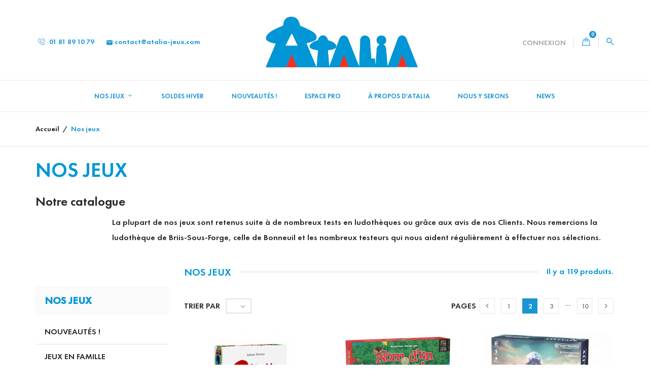

--- FILE ---
content_type: text/html; charset=utf-8
request_url: https://www.atalia-jeux.com/17-nos-jeux?page=2
body_size: 14979
content:
<!doctype html>
<html lang="fr">

  <head>
    
      
  <meta charset="utf-8">


  <meta http-equiv="x-ua-compatible" content="ie=edge">



  <title>Nos jeux de société (2)</title>
  <meta name="description" content="Découvrez nos jeux des sociétés retenus avec soin.">
  <meta name="keywords" content="">
        <link rel="canonical" href="https://www.atalia-jeux.com/17-nos-jeux?page=2">
    
        



  <meta name="viewport" content="width=device-width, initial-scale=1.0, maximum-scale=1.0, user-scalable=0">



  <link rel="icon" type="image/vnd.microsoft.icon" href="https://www.atalia-jeux.com/img/favicon.ico?1617957204">
  <link rel="shortcut icon" type="image/x-icon" href="https://www.atalia-jeux.com/img/favicon.ico?1617957204">



    <link rel="stylesheet" href="https://www.atalia-jeux.com/themes/cosmetics_th/assets/cache/theme-32096e321.css" type="text/css" media="all">




  

  <script type="text/javascript">
        var prestashop = {"cart":{"products":[],"totals":{"total":{"type":"total","label":"Total :","amount":0,"value":"0,00\u00a0\u20ac"},"total_including_tax":{"type":"total","label":"Total TTC","amount":0,"value":"0,00\u00a0\u20ac"},"total_excluding_tax":{"type":"total","label":"Total HT :","amount":0,"value":"0,00\u00a0\u20ac"}},"subtotals":{"products":{"type":"products","label":"Sous-total","amount":0,"value":"0,00\u00a0\u20ac"},"discounts":null,"shipping":{"type":"shipping","label":"Livraison","amount":0,"value":""},"tax":null},"products_count":0,"summary_string":"0 articles","vouchers":{"allowed":1,"added":[]},"discounts":[],"minimalPurchase":0,"minimalPurchaseRequired":""},"currency":{"id":1,"name":"Euro","iso_code":"EUR","iso_code_num":"978","sign":"\u20ac"},"customer":{"lastname":null,"firstname":null,"email":null,"birthday":null,"newsletter":null,"newsletter_date_add":null,"optin":null,"website":null,"company":null,"siret":null,"ape":null,"is_logged":false,"gender":{"type":null,"name":null},"addresses":[]},"language":{"name":"Fran\u00e7ais (French)","iso_code":"fr","locale":"fr-FR","language_code":"fr-fr","is_rtl":"0","date_format_lite":"d\/m\/Y","date_format_full":"d\/m\/Y H:i:s","id":1},"page":{"title":"","canonical":"https:\/\/www.atalia-jeux.com\/17-nos-jeux?page=2","meta":{"title":"Nos jeux de soci\u00e9t\u00e9 (2)","description":"D\u00e9couvrez nos jeux des soci\u00e9t\u00e9s retenus avec soin.","keywords":"","robots":"index"},"page_name":"category","body_classes":{"lang-fr":true,"lang-rtl":false,"country-FR":true,"currency-EUR":true,"layout-left-column":true,"page-category":true,"tax-display-enabled":true,"category-id-17":true,"category-Nos jeux":true,"category-id-parent-2":true,"category-depth-level-2":true},"admin_notifications":[]},"shop":{"name":"atalia-jeux","logo":"https:\/\/www.atalia-jeux.com\/img\/atalia-jeux-logo-1489513199.jpg","stores_icon":"https:\/\/www.atalia-jeux.com\/img\/atalia-jeux-logo_stores-1490967904.gif","favicon":"https:\/\/www.atalia-jeux.com\/img\/favicon.ico"},"urls":{"base_url":"https:\/\/www.atalia-jeux.com\/","current_url":"https:\/\/www.atalia-jeux.com\/17-nos-jeux?page=2","shop_domain_url":"https:\/\/www.atalia-jeux.com","img_ps_url":"https:\/\/www.atalia-jeux.com\/img\/","img_cat_url":"https:\/\/www.atalia-jeux.com\/img\/c\/","img_lang_url":"https:\/\/www.atalia-jeux.com\/img\/l\/","img_prod_url":"https:\/\/www.atalia-jeux.com\/img\/p\/","img_manu_url":"https:\/\/www.atalia-jeux.com\/img\/m\/","img_sup_url":"https:\/\/www.atalia-jeux.com\/img\/su\/","img_ship_url":"https:\/\/www.atalia-jeux.com\/img\/s\/","img_store_url":"https:\/\/www.atalia-jeux.com\/img\/st\/","img_col_url":"https:\/\/www.atalia-jeux.com\/img\/co\/","img_url":"https:\/\/www.atalia-jeux.com\/themes\/cosmetics_th\/assets\/img\/","css_url":"https:\/\/www.atalia-jeux.com\/themes\/cosmetics_th\/assets\/css\/","js_url":"https:\/\/www.atalia-jeux.com\/themes\/cosmetics_th\/assets\/js\/","pic_url":"https:\/\/www.atalia-jeux.com\/upload\/","pages":{"address":"https:\/\/www.atalia-jeux.com\/adresse","addresses":"https:\/\/www.atalia-jeux.com\/adresses","authentication":"https:\/\/www.atalia-jeux.com\/connexion","cart":"https:\/\/www.atalia-jeux.com\/panier","category":"https:\/\/www.atalia-jeux.com\/index.php?controller=category","cms":"https:\/\/www.atalia-jeux.com\/index.php?controller=cms","contact":"https:\/\/www.atalia-jeux.com\/nous-contacter","discount":"https:\/\/www.atalia-jeux.com\/reduction","guest_tracking":"https:\/\/www.atalia-jeux.com\/suivi-commande-invite","history":"https:\/\/www.atalia-jeux.com\/historique-commandes","identity":"https:\/\/www.atalia-jeux.com\/identite","index":"https:\/\/www.atalia-jeux.com\/","my_account":"https:\/\/www.atalia-jeux.com\/mon-compte","order_confirmation":"https:\/\/www.atalia-jeux.com\/confirmation-commande","order_detail":"https:\/\/www.atalia-jeux.com\/index.php?controller=order-detail","order_follow":"https:\/\/www.atalia-jeux.com\/suivi-commande","order":"https:\/\/www.atalia-jeux.com\/commande","order_return":"https:\/\/www.atalia-jeux.com\/index.php?controller=order-return","order_slip":"https:\/\/www.atalia-jeux.com\/avoirs","pagenotfound":"https:\/\/www.atalia-jeux.com\/page-introuvable","password":"https:\/\/www.atalia-jeux.com\/recuperation-mot-de-passe","pdf_invoice":"https:\/\/www.atalia-jeux.com\/index.php?controller=pdf-invoice","pdf_order_return":"https:\/\/www.atalia-jeux.com\/index.php?controller=pdf-order-return","pdf_order_slip":"https:\/\/www.atalia-jeux.com\/index.php?controller=pdf-order-slip","prices_drop":"https:\/\/www.atalia-jeux.com\/promotions","product":"https:\/\/www.atalia-jeux.com\/index.php?controller=product","search":"https:\/\/www.atalia-jeux.com\/recherche","sitemap":"https:\/\/www.atalia-jeux.com\/plan-site","stores":"https:\/\/www.atalia-jeux.com\/magasins","supplier":"https:\/\/www.atalia-jeux.com\/fournisseur","register":"https:\/\/www.atalia-jeux.com\/connexion?create_account=1","order_login":"https:\/\/www.atalia-jeux.com\/commande?login=1"},"alternative_langs":[],"theme_assets":"\/themes\/cosmetics_th\/assets\/","actions":{"logout":"https:\/\/www.atalia-jeux.com\/?mylogout="},"no_picture_image":{"bySize":{"small_default":{"url":"https:\/\/www.atalia-jeux.com\/img\/p\/fr-default-small_default.jpg","width":98,"height":98},"cart_default":{"url":"https:\/\/www.atalia-jeux.com\/img\/p\/fr-default-cart_default.jpg","width":125,"height":125},"home_default":{"url":"https:\/\/www.atalia-jeux.com\/img\/p\/fr-default-home_default.jpg","width":253,"height":230},"medium_default":{"url":"https:\/\/www.atalia-jeux.com\/img\/p\/fr-default-medium_default.jpg","width":382,"height":272},"large_default":{"url":"https:\/\/www.atalia-jeux.com\/img\/p\/fr-default-large_default.jpg","width":430,"height":528}},"small":{"url":"https:\/\/www.atalia-jeux.com\/img\/p\/fr-default-small_default.jpg","width":98,"height":98},"medium":{"url":"https:\/\/www.atalia-jeux.com\/img\/p\/fr-default-home_default.jpg","width":253,"height":230},"large":{"url":"https:\/\/www.atalia-jeux.com\/img\/p\/fr-default-large_default.jpg","width":430,"height":528},"legend":""}},"configuration":{"display_taxes_label":true,"display_prices_tax_incl":true,"is_catalog":false,"show_prices":true,"opt_in":{"partner":false},"quantity_discount":{"type":"discount","label":"Remise sur prix unitaire"},"voucher_enabled":1,"return_enabled":1},"field_required":[],"breadcrumb":{"links":[{"title":"Accueil","url":"https:\/\/www.atalia-jeux.com\/"},{"title":"Nos jeux","url":"https:\/\/www.atalia-jeux.com\/17-nos-jeux"}],"count":2},"link":{"protocol_link":"https:\/\/","protocol_content":"https:\/\/"},"time":1768498354,"static_token":"a44646d4027fb549ba24b19ef0ccf6b9","token":"705df51441e8bee339f5a7c1fa158574","debug":false};
        var psemailsubscription_subscription = "https:\/\/www.atalia-jeux.com\/module\/ps_emailsubscription\/subscription";
        var psr_icon_color = "#1B95D3";
        var page_name = "category";
  </script>



  <script async src="https://www.googletagmanager.com/gtag/js?id=UA-78775647-12"></script>
<script>
  window.dataLayer = window.dataLayer || [];
  function gtag(){dataLayer.push(arguments);}
  gtag('js', new Date());
  gtag(
    'config',
    'UA-78775647-12',
    {
      'debug_mode':false
                      }
  );
</script>

<script type="text/javascript">
//<![CDATA[
	var error_label = "Erreur";
    var page_name = "category";
	var is_swal = parseInt("1");
	var ps_version = parseInt("1.7.8.11");
	var isPs17 = parseInt("1");
//]]>
</script>




    
  </head>
  <body id="category" class="lang-fr country-fr currency-eur layout-left-column page-category tax-display-enabled category-id-17 category-nos-jeux category-id-parent-2 category-depth-level-2">

    
      
    

    <main id="page" urls_pages_cart="https://www.atalia-jeux.com/panier" static_token="a44646d4027fb549ba24b19ef0ccf6b9">
      
              

      <header id="header">
        
          
  <div class="header-banner">
    
  </div>



  <nav class="header-nav">
    <div class="container">
        <div class="row inner-wrapper">
        <div class="left-nav">
          <div id="_desktop_contact_link">
    <div class="header__contact dropdown js-dropdown">
        <span class="expand-more font-phone-call hidden-lg-up" data-toggle="dropdown" aria-expanded="false"></span>
        <div class="dropdown-menu header__contact__list js-header__contact__list toogle_content">
            <div>
                                <a class="header__contact__item shop-phone" href="tel: 01 81 89 10 79" title="Contactez-nous">
                    <i class="font-phone-call"></i>
                     01 81 89 10 79
                </a>
                                                                            <a class="header__contact__item" href="/nous-contacter" target="_blank" title="Contactez-nous">
                            <i class="material-icons">&#xE0BE;</i>
                            contact@atalia-jeux.com
                        </a>
                                                                </div>
        </div>
    </div>
</div>

        </div>
        <div id="_desktop_logo">
                            <a href="https://www.atalia-jeux.com/">
                  <img class="logo img-responsive" src="https://www.atalia-jeux.com/img/atalia-jeux-logo-1489513199.jpg" alt="atalia-jeux">
                </a>
                    </div>
        <div class="right-nav">
            <div id="_desktop_user_info">
    <div class="header_user_info dropdown js-dropdown">
      <span class="expand-more header_user_info__toggle-btn font-profile" data-toggle="dropdown" aria-expanded="false">
      </span>
      <div class="dropdown-menu header_user_info__list" aria-labelledby="dLabel">
        <div>
                      <a
              href="https://www.atalia-jeux.com/mon-compte"
              title="Identifiez-vous"
              rel="nofollow"
            >
                            <span>Connexion</span>
            </a>
                  </div>
      </div>
  </div>
</div><div id="_desktop_cart">
  <input type="checkbox" id="toggle-cart" class="no-style">
  <div class="blockcart cart-preview inactive" data-refresh-url="//www.atalia-jeux.com/module/ps_shoppingcart/ajax">
    <label class="cart-header" for="toggle-cart">
        <div class="inner-wrapper">
            <i class="font-bag"></i>
                        <span class="cart-products-count">0</span>
        </div>
    </label>
    <div class="body cart-hover-content">
        <div class="container">
             <ul class="cart-list">
                          </ul>
             <div class="cart-subtotals">
                                  <div class="products">
                     <span class="value">0,00 €</span>
                     <span class="label">Sous-total</span>
                 </div>
                                  <div class="">
                     <span class="value"></span>
                     <span class="label"></span>
                 </div>
                                  <div class="shipping">
                     <span class="value"></span>
                     <span class="label">Livraison</span>
                 </div>
                                  <div class="">
                     <span class="value"></span>
                     <span class="label"></span>
                 </div>
                                 <div class="cart-total">
                     <span class="value">0,00 €</span>
                     <span class="label">Total :</span>
                </div>
             </div>
             <div class="cart-wishlist-action">
                                  <a class="btn cart-wishlist-checkout" href="//www.atalia-jeux.com/panier?action=show">Commander</a>
             </div>
         </div>
     </div>
  </div>
</div>

<!-- Block search module TOP -->
<div id="_desktop_search_bar">
	<div id="search_widget" data-search-controller-url="//www.atalia-jeux.com/recherche">
		<div class="search-bar dropdown js-dropdown hidden-lg-up">
			<span class="expand-more font-search" data-toggle="dropdown" aria-expanded="false"></span>
			<div class="dropdown-menu">
				<form class="search-bar__wrap" method="get" action="//www.atalia-jeux.com/recherche">
					<input type="hidden" name="controller" value="search">
					<input class="search-bar__text" type="text" name="s" value="" placeholder="Rechercher... " aria-label="Rechercher">
					<button class="search-bar__btn font-search" type="submit">
					</button>
				</form>
			</div>
		</div>
		<div class="hidden-md-down">
			<button type="button" class="js-search-btn-toggle search-btn-toggle font-search" data-toggle="modal" data-target="#search-modal"></button>
			<div class="modal fade" id="search-modal" tabindex="-1" role="dialog" aria-labelledby="searchProducts" aria-hidden="true">
			    <div class="modal-dialog" role="document">
			        <div class="modal-content">
			            <div class="modal-header">
			                <p class="modal-title header__search__title" id="searchProducts">Rechercher</p>
					       <button type="button" class="close" data-dismiss="modal" aria-label="Close">
					         <span aria-hidden="true">&times;</span>
					       </button>
			            </div>
			            <div class="modal-body">
							<div id="search-block-top" class="search-block">
								<form class="search-form" method="get" action="//www.atalia-jeux.com/recherche">
									<div class="search-field container -responsive">
										<input type="hidden" name="controller" value="search">
										<input class="input-text" type="text" name="s" value="" placeholder="Rechercher... " aria-label="Rechercher">
										<button class="search-btn font-search" type="submit">
										</button>
									</div>
								</form>
							</div>
			            </div>
			        </div>
			    </div>
			</div>
		</div>
	</div>
</div>
<!-- /Block search module TOP -->


        </div>
          <div class="hidden-lg-up mobile">
            <div id="menu-icon">
              <i class="material-icons d-inline">&#xE5D2;</i>
            </div>
            <div class="top-logo" id="_mobile_logo"></div>
                        <div id="_mobile_cart"></div>
                      </div>
        </div>
    </div>
  </nav>

<div class="mobile-nav hidden-lg-up">
          <div id="_mobile_currency_selector" class="toggle-link"></div>
              <div id="_mobile_language_selector" class="toggle-link"></div>
            <div id="_mobile_contact_link" class="toggle-link"></div>
            <div id="_mobile_search_bar" class="toggle-link"></div>
            <div id="_mobile_user_info" class="toggle-link"></div>
    </div>

  <div class="header-top">
       <div class="row inner-wrapper">
          

<div class="main-menu col-12 js-top-menu position-static hidden-md-down" id="_desktop_top_menu">
    
          <ul class="top-menu" id="top-menu" data-depth="0">
                    <li class="category current " id="category-17">
                          <a
                class="dropdown-item with-ul"
                href="https://www.atalia-jeux.com/17-nos-jeux" data-depth="0"
                              >
                Nos jeux
                                                                        <span data-target="#top_sub_menu_88632" data-toggle="collapse" class="navbar-toggler collapse-icons hidden-lg-up">
                      <i class="material-icons add">&#xE313;</i>
                      <i class="material-icons remove">&#xE316;</i>
                    </span>
                              </a>
                             <div  class="popover sub-menu js-sub-menu submenu collapse" id="top_sub_menu_88632">
                              <div class="inner-wrapper">
                              
          <ul class="top-menu has-thumbnails"  data-depth="1">
                    <li class="category" id="category-18">
                          <a
                class="dropdown-item dropdown-submenu "
                href="https://www.atalia-jeux.com/18-nouveautés-" data-depth="1"
                              >
                NOUVEAUTÉS !
                              </a>
                          </li>
                    <li class="category" id="category-14">
                          <a
                class="dropdown-item dropdown-submenu "
                href="https://www.atalia-jeux.com/14-jeux-en-famille" data-depth="1"
                              >
                Jeux en famille
                              </a>
                          </li>
                    <li class="category" id="category-20">
                          <a
                class="dropdown-item dropdown-submenu "
                href="https://www.atalia-jeux.com/20-jeux-enfants" data-depth="1"
                              >
                Jeux enfants
                              </a>
                          </li>
                    <li class="category" id="category-48">
                          <a
                class="dropdown-item dropdown-submenu "
                href="https://www.atalia-jeux.com/48-jeux-éducatifs" data-depth="1"
                              >
                Jeux éducatifs
                              </a>
                          </li>
                    <li class="category" id="category-12">
                          <a
                class="dropdown-item dropdown-submenu "
                href="https://www.atalia-jeux.com/12-jeux-d-adresse" data-depth="1"
                              >
                Jeux d&#039;adresse
                              </a>
                          </li>
                    <li class="category" id="category-13">
                          <a
                class="dropdown-item dropdown-submenu "
                href="https://www.atalia-jeux.com/13-jeux-d-ambiance" data-depth="1"
                              >
                Jeux d&#039;ambiance
                              </a>
                          </li>
                    <li class="category" id="category-40">
                          <a
                class="dropdown-item dropdown-submenu "
                href="https://www.atalia-jeux.com/40-jeux-initiés" data-depth="1"
                              >
                Jeux initiés
                              </a>
                          </li>
                    <li class="category" id="category-15">
                          <a
                class="dropdown-item dropdown-submenu "
                href="https://www.atalia-jeux.com/15-jeux-experts" data-depth="1"
                              >
                Jeux experts
                              </a>
                          </li>
                    <li class="category" id="category-16">
                          <a
                class="dropdown-item dropdown-submenu "
                href="https://www.atalia-jeux.com/16-jeux-de-logique-puzzles" data-depth="1"
                              >
                Jeux de logique, Puzzles
                              </a>
                          </li>
                    <li class="category" id="category-39">
                          <a
                class="dropdown-item dropdown-submenu "
                href="https://www.atalia-jeux.com/39-jeux-abstraits" data-depth="1"
                              >
                Jeux abstraits
                              </a>
                          </li>
                    <li class="category" id="category-49">
                          <a
                class="dropdown-item dropdown-submenu "
                href="https://www.atalia-jeux.com/49-jeux-de-couple" data-depth="1"
                              >
                Jeux de couple
                              </a>
                          </li>
                    <li class="category" id="category-46">
                          <a
                class="dropdown-item dropdown-submenu "
                href="https://www.atalia-jeux.com/46-accessoires" data-depth="1"
                              >
                Accessoires
                              </a>
                          </li>
              </ul>
    
                                <div class="menu-thumbnails">
                                      <div class="thumbnail">
                      <img class="img img-responsive" src="https://www.atalia-jeux.com/img/c/17-0_thumb.jpg" alt="Caterory">
                    </div>
                                  </div>
                                                </div>
                              </div>
                          </li>
                    <li class="category" id="category-51">
                          <a
                class="dropdown-item "
                href="https://www.atalia-jeux.com/51-soldes-hiver" data-depth="0"
                              >
                Soldes Hiver
                              </a>
                          </li>
                    <li class="category" id="category-18">
                          <a
                class="dropdown-item "
                href="https://www.atalia-jeux.com/18-nouveautés-" data-depth="0"
                              >
                NOUVEAUTÉS !
                              </a>
                          </li>
                    <li class="link" id="lnk-espace-pro">
                          <a
                class="dropdown-item "
                href="/module/gcorderform/default" data-depth="0"
                              >
                Espace Pro
                              </a>
                          </li>
                    <li class="cms-page" id="cms-page-6">
                          <a
                class="dropdown-item "
                href="https://www.atalia-jeux.com/content/6-à-propos-d-atalia" data-depth="0"
                              >
                À propos d&#039;Atalia
                              </a>
                          </li>
                    <li class="cms-page" id="cms-page-9">
                          <a
                class="dropdown-item "
                href="https://www.atalia-jeux.com/content/9-nous-y-serons" data-depth="0"
                              >
                Nous y serons
                              </a>
                          </li>
                    <li class="link" id="lnk-news">
                          <a
                class="dropdown-item "
                href="/blog.html" data-depth="0"
                              >
                News
                              </a>
                          </li>
              </ul>
    
</div>


      </div>
      <div id="mobile_top_menu_wrapper" class="row hidden-lg-up">
        <div id="_mobile_link_block"></div>
        <div class="js-top-menu mobile" id="_mobile_top_menu"></div>
      </div>
  </div>
  

        
      </header>

      <section id="wrapper">
          
          
              <nav data-depth="2" class="breadcrumb">
  <ol class="container -responsive" itemscope itemtype="http://schema.org/BreadcrumbList">
    
              
                    <li itemprop="itemListElement" itemscope itemtype="http://schema.org/ListItem">
            <a itemprop="item" href="https://www.atalia-jeux.com/">
              <span itemprop="name">Accueil</span>
            </a>
            <meta itemprop="position" content="1">
          </li>
                  
              
                      <li>
              <span>Nos jeux</span>
            </li>
                  
          
  </ol>
</nav>
          
                       <div class="container">
            
    <div class="block-category">
      <h1 class="h1">Nos jeux</h1>
              <div id="category-description" class="rte text-muted"><h2>Notre catalogue</h2>
<table width="100%" border="0"><tbody><tr><td width="150" align="left">
<div></div>
</td>
<td>La plupart de nos jeux sont retenus suite à de nombreux tests en ludothèques ou grâce aux avis de nos Clients. Nous remercions la ludothèque de Briis-Sous-Forge, celle de Bonneuil et les nombreux testeurs qui nous aident régulièrement à effectuer nos sélections.</td>
</tr></tbody></table><p></p></div>
                </div>

            </div>
                  <div class="container clearfix">
            <div class="wrapper-columns row">
          
            
<aside id="notifications">
  <div class="container">
    
    
    
      </div>
</aside>
          
            
              <div id="left-column" class="sidebar col-xs-12 col-lg-3">
                                  

<div class="block-categories">
  <ul class="category-top-menu">
    <li><h2 class="text-uppercase h6">Nos jeux</h2></li>
    <li>
  <ul class="category-sub-menu"><li data-depth="0"><a href="https://www.atalia-jeux.com/18-nouveautés-">NOUVEAUTÉS !</a></li><li data-depth="0"><a href="https://www.atalia-jeux.com/14-jeux-en-famille">Jeux en famille</a></li><li data-depth="0"><a href="https://www.atalia-jeux.com/20-jeux-enfants">Jeux enfants</a></li><li data-depth="0"><a href="https://www.atalia-jeux.com/48-jeux-éducatifs">Jeux éducatifs</a></li><li data-depth="0"><a href="https://www.atalia-jeux.com/12-jeux-d-adresse">Jeux d&#039;adresse</a></li><li data-depth="0"><a href="https://www.atalia-jeux.com/13-jeux-d-ambiance">Jeux d&#039;ambiance</a></li><li data-depth="0"><a href="https://www.atalia-jeux.com/40-jeux-initiés">Jeux initiés</a></li><li data-depth="0"><a href="https://www.atalia-jeux.com/15-jeux-experts">Jeux experts</a></li><li data-depth="0"><a href="https://www.atalia-jeux.com/16-jeux-de-logique-puzzles">Jeux de logique, Puzzles</a></li><li data-depth="0"><a href="https://www.atalia-jeux.com/39-jeux-abstraits">Jeux abstraits</a></li><li data-depth="0"><a href="https://www.atalia-jeux.com/49-jeux-de-couple">Jeux de couple</a></li><li data-depth="0"><a href="https://www.atalia-jeux.com/46-accessoires">Accessoires</a></li></ul></li>
  </ul>
</div>

<div id="search_filters_wrapper" class="hidden-sm-down">
  <div id="search_filter_controls" class="hidden-lg-up">
      <span id="_mobile_search_filters_clear_all"></span>
      <button class="btn btn-secondary ok">
        <i class="material-icons">&#xE876;</i>
        OK
      </button>
  </div>
    <div id="search_filters">
    
      <p class="text-uppercase h6 hidden-md-down">Filtrer par</p>
    
    <div class="facets-wrapper">
          <div class="facet clearfix">
                                                                                                                                                                                                                                                                                                  
            <ul id="facet_2223" class="collapse">
              <li class="select-type">
                <div class="facet-dropdown dropdown">
                  <a class="select-title" rel="nofollow" data-toggle="dropdown" aria-haspopup="true" aria-expanded="false">
                                        <span>
                                                                                                                                                                                                                                                                                                                                                                                                                                                                                                                                                                                                                                                                                                                  Âge
                                          </span>
                    <i class="material-icons float-xs-right">&#xE5C5;</i>
                  </a>
                  <div class="dropdown-menu">
                                                                  <a
                          rel="nofollow"
                          href="https://www.atalia-jeux.com/17-nos-jeux?q=age-0+ans+et+%2B"
                          class="select-list"
                        >
                          0 ans et +
                                                      (1)
                                                  </a>
                                                                                        <a
                          rel="nofollow"
                          href="https://www.atalia-jeux.com/17-nos-jeux?q=age-3+ans+et+%2B"
                          class="select-list"
                        >
                          3 ans et +
                                                      (1)
                                                  </a>
                                                                                        <a
                          rel="nofollow"
                          href="https://www.atalia-jeux.com/17-nos-jeux?q=age-4+ans+et+%2B"
                          class="select-list"
                        >
                          4 ans et +
                                                      (3)
                                                  </a>
                                                                                        <a
                          rel="nofollow"
                          href="https://www.atalia-jeux.com/17-nos-jeux?q=age-5+ans+et+%2B"
                          class="select-list"
                        >
                          5 ans et +
                                                      (4)
                                                  </a>
                                                                                        <a
                          rel="nofollow"
                          href="https://www.atalia-jeux.com/17-nos-jeux?q=age-6+ans+et+%2B"
                          class="select-list"
                        >
                          6 ans et +
                                                      (16)
                                                  </a>
                                                                                        <a
                          rel="nofollow"
                          href="https://www.atalia-jeux.com/17-nos-jeux?q=age-7+ans+et+%2B"
                          class="select-list"
                        >
                          7 ans et +
                                                      (11)
                                                  </a>
                                                                                        <a
                          rel="nofollow"
                          href="https://www.atalia-jeux.com/17-nos-jeux?q=age-8+ans+et+%2B"
                          class="select-list"
                        >
                          8 ans et +
                                                      (25)
                                                  </a>
                                                                                        <a
                          rel="nofollow"
                          href="https://www.atalia-jeux.com/17-nos-jeux?q=age-9+ans+et+%2B"
                          class="select-list"
                        >
                          9 ans et +
                                                      (2)
                                                  </a>
                                                                                        <a
                          rel="nofollow"
                          href="https://www.atalia-jeux.com/17-nos-jeux?q=age-10+ans+et+%2B"
                          class="select-list"
                        >
                          10 ans et +
                                                      (11)
                                                  </a>
                                                                                        <a
                          rel="nofollow"
                          href="https://www.atalia-jeux.com/17-nos-jeux?q=age-12+ans+et+%2B"
                          class="select-list"
                        >
                          12 ans et +
                                                      (10)
                                                  </a>
                                                                                        <a
                          rel="nofollow"
                          href="https://www.atalia-jeux.com/17-nos-jeux?q=age-13+ans+et+%2B"
                          class="select-list"
                        >
                          13 ans et +
                                                      (2)
                                                  </a>
                                                                                        <a
                          rel="nofollow"
                          href="https://www.atalia-jeux.com/17-nos-jeux?q=age-14+ans+et+%2B"
                          class="select-list"
                        >
                          14 ans et +
                                                      (17)
                                                  </a>
                                                                                        <a
                          rel="nofollow"
                          href="https://www.atalia-jeux.com/17-nos-jeux?q=age-18+ans+et+%2B"
                          class="select-list"
                        >
                          18 ans et +
                                                      (10)
                                                  </a>
                                                            </div>
                </div>
              </li>
            </ul>
          

              </div>
          <div class="facet clearfix">
                                                                                                                                                  
            <ul id="facet_36631" class="collapse">
              <li class="select-type">
                <div class="facet-dropdown dropdown">
                  <a class="select-title" rel="nofollow" data-toggle="dropdown" aria-haspopup="true" aria-expanded="false">
                                        <span>
                                                                                                                                                                                                                                                                                                                                  Nombre minimum de joueurs
                                          </span>
                    <i class="material-icons float-xs-right">&#xE5C5;</i>
                  </a>
                  <div class="dropdown-menu">
                                                                  <a
                          rel="nofollow"
                          href="https://www.atalia-jeux.com/17-nos-jeux?q=nombre%5C-minimum%5C-de%5C-joueurs-0"
                          class="select-list"
                        >
                          0
                                                      (1)
                                                  </a>
                                                                                        <a
                          rel="nofollow"
                          href="https://www.atalia-jeux.com/17-nos-jeux?q=nombre%5C-minimum%5C-de%5C-joueurs-1"
                          class="select-list"
                        >
                          1
                                                      (22)
                                                  </a>
                                                                                        <a
                          rel="nofollow"
                          href="https://www.atalia-jeux.com/17-nos-jeux?q=nombre%5C-minimum%5C-de%5C-joueurs-2"
                          class="select-list"
                        >
                          2
                                                      (76)
                                                  </a>
                                                                                        <a
                          rel="nofollow"
                          href="https://www.atalia-jeux.com/17-nos-jeux?q=nombre%5C-minimum%5C-de%5C-joueurs-3"
                          class="select-list"
                        >
                          3
                                                      (10)
                                                  </a>
                                                                                        <a
                          rel="nofollow"
                          href="https://www.atalia-jeux.com/17-nos-jeux?q=nombre%5C-minimum%5C-de%5C-joueurs-4"
                          class="select-list"
                        >
                          4
                                                      (5)
                                                  </a>
                                                            </div>
                </div>
              </li>
            </ul>
          

              </div>
          <div class="facet clearfix">
                                                                                                                                                                                                                                                              
            <ul id="facet_77839" class="collapse">
              <li class="select-type">
                <div class="facet-dropdown dropdown">
                  <a class="select-title" rel="nofollow" data-toggle="dropdown" aria-haspopup="true" aria-expanded="false">
                                        <span>
                                                                                                                                                                                                                                                                                                                                                                                                                                                                                                                                                                                                                      Nombre maximum de joueurs
                                          </span>
                    <i class="material-icons float-xs-right">&#xE5C5;</i>
                  </a>
                  <div class="dropdown-menu">
                                                                  <a
                          rel="nofollow"
                          href="https://www.atalia-jeux.com/17-nos-jeux?q=nombre%5C-maximum%5C-de%5C-joueurs-0"
                          class="select-list"
                        >
                          0
                                                      (1)
                                                  </a>
                                                                                        <a
                          rel="nofollow"
                          href="https://www.atalia-jeux.com/17-nos-jeux?q=nombre%5C-maximum%5C-de%5C-joueurs-1"
                          class="select-list"
                        >
                          1
                                                      (1)
                                                  </a>
                                                                                        <a
                          rel="nofollow"
                          href="https://www.atalia-jeux.com/17-nos-jeux?q=nombre%5C-maximum%5C-de%5C-joueurs-2"
                          class="select-list"
                        >
                          2
                                                      (8)
                                                  </a>
                                                                                        <a
                          rel="nofollow"
                          href="https://www.atalia-jeux.com/17-nos-jeux?q=nombre%5C-maximum%5C-de%5C-joueurs-4"
                          class="select-list"
                        >
                          4
                                                      (33)
                                                  </a>
                                                                                        <a
                          rel="nofollow"
                          href="https://www.atalia-jeux.com/17-nos-jeux?q=nombre%5C-maximum%5C-de%5C-joueurs-5"
                          class="select-list"
                        >
                          5
                                                      (12)
                                                  </a>
                                                                                        <a
                          rel="nofollow"
                          href="https://www.atalia-jeux.com/17-nos-jeux?q=nombre%5C-maximum%5C-de%5C-joueurs-6"
                          class="select-list"
                        >
                          6
                                                      (18)
                                                  </a>
                                                                                        <a
                          rel="nofollow"
                          href="https://www.atalia-jeux.com/17-nos-jeux?q=nombre%5C-maximum%5C-de%5C-joueurs-8"
                          class="select-list"
                        >
                          8
                                                      (3)
                                                  </a>
                                                                                        <a
                          rel="nofollow"
                          href="https://www.atalia-jeux.com/17-nos-jeux?q=nombre%5C-maximum%5C-de%5C-joueurs-12"
                          class="select-list"
                        >
                          12
                                                      (6)
                                                  </a>
                                                                                        <a
                          rel="nofollow"
                          href="https://www.atalia-jeux.com/17-nos-jeux?q=nombre%5C-maximum%5C-de%5C-joueurs-20"
                          class="select-list"
                        >
                          20
                                                      (1)
                                                  </a>
                                                                                        <a
                          rel="nofollow"
                          href="https://www.atalia-jeux.com/17-nos-jeux?q=nombre%5C-maximum%5C-de%5C-joueurs-30"
                          class="select-list"
                        >
                          30
                                                      (6)
                                                  </a>
                                                                                        <a
                          rel="nofollow"
                          href="https://www.atalia-jeux.com/17-nos-jeux?q=nombre%5C-maximum%5C-de%5C-joueurs-100"
                          class="select-list"
                        >
                          100
                                                      (2)
                                                  </a>
                                                            </div>
                </div>
              </li>
            </ul>
          

              </div>
          <div class="facet clearfix">
                                                                                                                                                                                                                                                                                
            <ul id="facet_59103" class="collapse">
              <li class="select-type">
                <div class="facet-dropdown dropdown">
                  <a class="select-title" rel="nofollow" data-toggle="dropdown" aria-haspopup="true" aria-expanded="false">
                                        <span>
                                                                                                                                                                                                                                                                                                                                                                                                                                                                                                                                                                                                                                                                    Durée minimum (en min)
                                          </span>
                    <i class="material-icons float-xs-right">&#xE5C5;</i>
                  </a>
                  <div class="dropdown-menu">
                                                                  <a
                          rel="nofollow"
                          href="https://www.atalia-jeux.com/17-nos-jeux?q=duree%5C-moyenne-0"
                          class="select-list"
                        >
                          0
                                                      (2)
                                                  </a>
                                                                                        <a
                          rel="nofollow"
                          href="https://www.atalia-jeux.com/17-nos-jeux?q=duree%5C-moyenne-5"
                          class="select-list"
                        >
                          5
                                                      (9)
                                                  </a>
                                                                                        <a
                          rel="nofollow"
                          href="https://www.atalia-jeux.com/17-nos-jeux?q=duree%5C-moyenne-8"
                          class="select-list"
                        >
                          8
                                                      (1)
                                                  </a>
                                                                                        <a
                          rel="nofollow"
                          href="https://www.atalia-jeux.com/17-nos-jeux?q=duree%5C-moyenne-10"
                          class="select-list"
                        >
                          10
                                                      (16)
                                                  </a>
                                                                                        <a
                          rel="nofollow"
                          href="https://www.atalia-jeux.com/17-nos-jeux?q=duree%5C-moyenne-15"
                          class="select-list"
                        >
                          15
                                                      (12)
                                                  </a>
                                                                                        <a
                          rel="nofollow"
                          href="https://www.atalia-jeux.com/17-nos-jeux?q=duree%5C-moyenne-20"
                          class="select-list"
                        >
                          20
                                                      (17)
                                                  </a>
                                                                                        <a
                          rel="nofollow"
                          href="https://www.atalia-jeux.com/17-nos-jeux?q=duree%5C-moyenne-30"
                          class="select-list"
                        >
                          30
                                                      (31)
                                                  </a>
                                                                                        <a
                          rel="nofollow"
                          href="https://www.atalia-jeux.com/17-nos-jeux?q=duree%5C-moyenne-40"
                          class="select-list"
                        >
                          40
                                                      (1)
                                                  </a>
                                                                                        <a
                          rel="nofollow"
                          href="https://www.atalia-jeux.com/17-nos-jeux?q=duree%5C-moyenne-45"
                          class="select-list"
                        >
                          45
                                                      (7)
                                                  </a>
                                                                                        <a
                          rel="nofollow"
                          href="https://www.atalia-jeux.com/17-nos-jeux?q=duree%5C-moyenne-60"
                          class="select-list"
                        >
                          60
                                                      (9)
                                                  </a>
                                                                                        <a
                          rel="nofollow"
                          href="https://www.atalia-jeux.com/17-nos-jeux?q=duree%5C-moyenne-80"
                          class="select-list"
                        >
                          80
                                                      (1)
                                                  </a>
                                                                                        <a
                          rel="nofollow"
                          href="https://www.atalia-jeux.com/17-nos-jeux?q=duree%5C-moyenne-90"
                          class="select-list"
                        >
                          90
                                                      (2)
                                                  </a>
                                                            </div>
                </div>
              </li>
            </ul>
          

              </div>
          <div class="facet clearfix">
              <p class="facet-title hidden-md-down">Poids</p>
                                                                <div class="title hidden-md-up" data-target="#facet_93782" data-toggle="collapse">
          <p class="h6 facet-title">Poids</p>
          <span class="float-xs-right">
            <span class="navbar-toggler collapse-icons">
              <i class="material-icons add">&#xE313;</i>
              <i class="material-icons remove">&#xE316;</i>
            </span>
          </span>
        </div>
                          
                          <ul id="facet_93782"
                class="faceted-slider"
                data-slider-min="0"
                data-slider-max="2.6"
                data-slider-id="93782"
                data-slider-values="null"
                data-slider-unit="kg"
                data-slider-label="Poids"
                data-slider-specifications="null"
                data-slider-encoded-url="https://www.atalia-jeux.com/17-nos-jeux"
              >
                <li class="slider-type">
                  <div id="slider-range_93782"></div>
                  <p id="facet_label_93782" class="slider-title">
                    0 kg - 2,6 kg
                  </p>
                </li>
              </ul>
                      
              </div>
          <div class="facet clearfix">
              <p class="facet-title hidden-md-down">Prix</p>
                                                                <div class="title hidden-md-up" data-target="#facet_10075" data-toggle="collapse">
          <p class="h6 facet-title">Prix</p>
          <span class="float-xs-right">
            <span class="navbar-toggler collapse-icons">
              <i class="material-icons add">&#xE313;</i>
              <i class="material-icons remove">&#xE316;</i>
            </span>
          </span>
        </div>
                          
                          <ul id="facet_10075"
                class="faceted-slider"
                data-slider-min="0"
                data-slider-max="77"
                data-slider-id="10075"
                data-slider-values="null"
                data-slider-unit="€"
                data-slider-label="Prix"
                data-slider-specifications="{&quot;symbol&quot;:[&quot;,&quot;,&quot;\u202f&quot;,&quot;;&quot;,&quot;%&quot;,&quot;-&quot;,&quot;+&quot;,&quot;E&quot;,&quot;\u00d7&quot;,&quot;\u2030&quot;,&quot;\u221e&quot;,&quot;NaN&quot;],&quot;currencyCode&quot;:&quot;EUR&quot;,&quot;currencySymbol&quot;:&quot;\u20ac&quot;,&quot;numberSymbols&quot;:[&quot;,&quot;,&quot;\u202f&quot;,&quot;;&quot;,&quot;%&quot;,&quot;-&quot;,&quot;+&quot;,&quot;E&quot;,&quot;\u00d7&quot;,&quot;\u2030&quot;,&quot;\u221e&quot;,&quot;NaN&quot;],&quot;positivePattern&quot;:&quot;#,##0.00\u00a0\u00a4&quot;,&quot;negativePattern&quot;:&quot;-#,##0.00\u00a0\u00a4&quot;,&quot;maxFractionDigits&quot;:2,&quot;minFractionDigits&quot;:2,&quot;groupingUsed&quot;:true,&quot;primaryGroupSize&quot;:3,&quot;secondaryGroupSize&quot;:3}"
                data-slider-encoded-url="https://www.atalia-jeux.com/17-nos-jeux"
              >
                <li class="slider-type">
                  <div id="slider-range_10075"></div>
                  <p id="facet_label_10075" class="slider-title">
                    0,00 € - 77,00 €
                  </p>
                </li>
              </ul>
                      
              </div>
        
          
  </div>
  </div>

</div>
<section class="featured-products column-block clearfix">
  <p class="h6 text-uppercase">
    En promotion
  </p>
 <div class="toggle-block">
    <div class="products-list">
              
  <article class="product-miniature js-product-miniature" data-id-product="595" data-id-product-attribute="0" itemscope itemtype="http://schema.org/Product">
    <div class="thumbnail-container">
      <div class="thumbnail-wrapper">
        
          <a href="https://www.atalia-jeux.com/jeux-experts/595-shogun-no-katana-8034063231127.html" class="thumbnail product-thumbnail">
                                                                    <img
                  class="thumbnail-alternate"
                  src="https://www.atalia-jeux.com/2542-home_default/shogun-no-katana.jpg"
                  alt="Le matériel du jeu Shogun no Katana"
                >
                                                                                                                                                                                                                                                                                            <img
              class="thumbnail-img"
              src="https://www.atalia-jeux.com/2548-home_default/shogun-no-katana.jpg"
              alt="La boite du jeu de société Shogun no Katana"
              data-full-size-image-url="https://www.atalia-jeux.com/2548-large_default/shogun-no-katana.jpg"
              itemprop="image"
            >
                      </a>
        
          
          <ul class="product-flags">
                                                                  <li class="discount-percentage">-30%</li>
                                                                        <li class="discount">-30%</li>
                      </ul>
          
          
                    
      </div>
      <div class="right-block">
          <div class="product-desc">
            
              
    <div class="star-wrapper">
      <div class="star-content">
        <div class="star"></div>
        <div class="star"></div>
        <div class="star"></div>
        <div class="star"></div>
        <div class="star"></div>
      </div>
    </div>
<div itemprop="aggregateRating" itemtype="http://schema.org/AggregateRating" itemscope>
  <meta itemprop="reviewCount" content="1" />
  <meta itemprop="ratingValue" content="5" />
  <meta itemprop="worstRating" content = "0" />
  <meta itemprop="bestRating" content = "5" />
</div>


            
            
              <h3 class="h3 product-title" itemprop="name"><a href="https://www.atalia-jeux.com/jeux-experts/595-shogun-no-katana-8034063231127.html">Shogun no Katana</a></h3>
            
            
                            <p class="product_desc" itemprop="description">
Descriptif
Un jeu de Federico Randazzo, P.S. Martensen
Illustré par Giorgia Lanza
Coédité par Placentia Games et Post Scriptum
1 à 4 joueurs
A...</p>
                          
                                    <meta itemprop="sku" content="8034063231127" />
                                      <meta itemprop="gtin13" content="8034063231127" />
                        
                              <div class="product-price-and-shipping" itemprop="offers" itemtype="http://schema.org/Offer" itemscope>
                  <link itemprop="url" href="https://www.atalia-jeux.com/jeux-experts/595-shogun-no-katana-8034063231127.html" />
                  <meta itemprop="availability" content="https://schema.org/InStock" />
                  <meta itemprop="priceCurrency" content="EUR" />
                                          
                                    <span itemprop="price" content="48.3" class="price">48,30 €</span>
                                      

                    <span class="regular-price">69,00 €</span>
                  

                  

                
                                                  TTC
                                
                                    Préparation de la commande en 48h ouvrés
                                              </div>
                        
        </div>
        <div class="highlighted-informations no-variants">
          

<form action="" method="post" class="add-to-cart-or-refresh">
	<div class="product-quantity" style="display:none;">
		<input type="hidden" name="token" class="token-product-list" value="">
	         <input type="hidden" name="id_product" value="595" class="product_page_product_id">
	         <input type="hidden" name="id_customization" value="0" class="product_customization_id">
	         <input type="hidden" name="qty" value="1" class="input-group"  min="1"  />
	</div>
	  <a href="javascript:void(0);" name-module="product-list" id="product-list-cart-id-product-595" id_product_atrr="595" class="btn btn-primary add-cart" data-button-action="add-to-cart">
		<span>Ajouter</span>
	 </a>
</form>

          
          
            <a class="quick-view" href="#" data-link-action="quickview" title="Aperçu rapide">
              <i class="font-eye-1"></i><span>Aperçu rapide</span>
            </a>
          
          
              <a href="https://www.atalia-jeux.com/jeux-experts/595-shogun-no-katana-8034063231127.html" class="link-view" title="En savoir plus">
                  <i class="font-info-circled"></i><span>En savoir plus</span>
              </a>
          
        </div>
      </div>
     </div>
  </article>


          </div>
    <a class="all-product-link btn btn-primary" href="https://www.atalia-jeux.com/promotions">
      Tous les produits en promotion
    </a>
  </div>
</section>

                              </div>
            

            
  <div id="content-wrapper" class="left-column col-xs-12 col-lg-9">
  
    
  <section id="main">

         <h2 class="page-heading product-listing">
              <span>Nos jeux</span>
            <span class="heading-counter">
                  Il y a 119 produits.
              </span>
    </h2>
      
            
           
        <aside class="clearfix">
                    <p class="subcategory-heading">Sous-catégories</p>
            <nav class="subcategories">
              <ul>
                                  <li>
                    
                      
  <div class="category-miniature no-image">
          <p class="h2">
        <a href="https://www.atalia-jeux.com/18-nouveautés-" title="NOUVEAUTÉS !">
          NOUVEAUTÉS !
        </a>
      </p>
      </div>
                    
                  </li>
                                  <li>
                    
                      
  <div class="category-miniature no-image">
          <p class="h2">
        <a href="https://www.atalia-jeux.com/14-jeux-en-famille" title="Jeux en famille">
          Jeux en famille
        </a>
      </p>
      </div>
                    
                  </li>
                                  <li>
                    
                      
  <div class="category-miniature no-image">
          <p class="h2">
        <a href="https://www.atalia-jeux.com/20-jeux-enfants" title="Jeux enfants">
          Jeux enfants
        </a>
      </p>
      </div>
                    
                  </li>
                                  <li>
                    
                      
  <div class="category-miniature no-image">
          <p class="h2">
        <a href="https://www.atalia-jeux.com/48-jeux-éducatifs" title="Jeux éducatifs">
          Jeux éducatifs
        </a>
      </p>
      </div>
                    
                  </li>
                                  <li>
                    
                      
  <div class="category-miniature no-image">
          <p class="h2">
        <a href="https://www.atalia-jeux.com/12-jeux-d-adresse" title="Jeux d&#039;adresse">
          Jeux d&#039;adresse
        </a>
      </p>
      </div>
                    
                  </li>
                                  <li>
                    
                      
  <div class="category-miniature no-image">
          <p class="h2">
        <a href="https://www.atalia-jeux.com/13-jeux-d-ambiance" title="Jeux d&#039;ambiance">
          Jeux d&#039;ambiance
        </a>
      </p>
      </div>
                    
                  </li>
                                  <li>
                    
                      
  <div class="category-miniature no-image">
          <p class="h2">
        <a href="https://www.atalia-jeux.com/40-jeux-initiés" title="Jeux initiés">
          Jeux initiés
        </a>
      </p>
      </div>
                    
                  </li>
                                  <li>
                    
                      
  <div class="category-miniature no-image">
          <p class="h2">
        <a href="https://www.atalia-jeux.com/15-jeux-experts" title="Jeux experts">
          Jeux experts
        </a>
      </p>
      </div>
                    
                  </li>
                                  <li>
                    
                      
  <div class="category-miniature no-image">
          <p class="h2">
        <a href="https://www.atalia-jeux.com/16-jeux-de-logique-puzzles" title="Jeux de logique, Puzzles">
          Jeux de logique, Puzzles
        </a>
      </p>
      </div>
                    
                  </li>
                                  <li>
                    
                      
  <div class="category-miniature no-image">
          <p class="h2">
        <a href="https://www.atalia-jeux.com/39-jeux-abstraits" title="Jeux abstraits">
          Jeux abstraits
        </a>
      </p>
      </div>
                    
                  </li>
                                  <li>
                    
                      
  <div class="category-miniature no-image">
          <p class="h2">
        <a href="https://www.atalia-jeux.com/49-jeux-de-couple" title="Jeux de couple">
          Jeux de couple
        </a>
      </p>
      </div>
                    
                  </li>
                                  <li>
                    
                      
  <div class="category-miniature no-image">
          <p class="h2">
        <a href="https://www.atalia-jeux.com/46-accessoires" title="Accessoires">
          Accessoires
        </a>
      </p>
      </div>
                    
                  </li>
                              </ul>
            </nav>
                  </aside>
      
          <section id="products" class="grid">
              <div>
          
            <div id="js-product-list-top" class="products-selection">
    <div class="row sort-by-row">
            
        <div class=" products-sort-order dropdown">
  <label class="sort-by">Trier par</label>
  <div class="drow-down-wrapper">
      <a class="select-title" rel="nofollow" data-toggle="dropdown" aria-haspopup="true" aria-expanded="false">
                <i class="material-icons">&#xE5CF;</i>
      </a>
      <div class="dropdown-menu">
                  <a
            rel="nofollow"
            href="https://www.atalia-jeux.com/17-nos-jeux?order=product.sales.desc"
            class="select-list js-search-link"
          >
            Ventes, ordre décroissant
          </a>
                  <a
            rel="nofollow"
            href="https://www.atalia-jeux.com/17-nos-jeux?order=product.position.asc"
            class="select-list js-search-link"
          >
            Pertinence
          </a>
                  <a
            rel="nofollow"
            href="https://www.atalia-jeux.com/17-nos-jeux?order=product.name.asc"
            class="select-list js-search-link"
          >
            Nom, A à Z
          </a>
                  <a
            rel="nofollow"
            href="https://www.atalia-jeux.com/17-nos-jeux?order=product.name.desc"
            class="select-list js-search-link"
          >
            Nom, Z à A
          </a>
                  <a
            rel="nofollow"
            href="https://www.atalia-jeux.com/17-nos-jeux?order=product.price.asc"
            class="select-list js-search-link"
          >
            Prix, croissant
          </a>
                  <a
            rel="nofollow"
            href="https://www.atalia-jeux.com/17-nos-jeux?order=product.price.desc"
            class="select-list js-search-link"
          >
            Prix, décroissant
          </a>
                  <a
            rel="nofollow"
            href="https://www.atalia-jeux.com/17-nos-jeux?order=product.reference.asc"
            class="select-list js-search-link"
          >
            Reference, A to Z
          </a>
                  <a
            rel="nofollow"
            href="https://www.atalia-jeux.com/17-nos-jeux?order=product.reference.desc"
            class="select-list js-search-link"
          >
            Reference, Z to A
          </a>
              </div>
  </div>
</div>
      
              <div class="hidden-lg-up filter-button">
          <button id="search_filter_toggler" class="btn btn-secondary">
            Filtrer
          </button>
        </div>
            
        <nav class="pagination">
      <label>Pages</label>
    
      <ul class="page-list clearfix text-xs-center">
                  <li >
                          <a
                rel="prev"
                href="https://www.atalia-jeux.com/17-nos-jeux"
                class="previous js-search-link"
              >
                                  <i class="material-icons">&#xE314;</i>                              </a>
                      </li>
                  <li >
                          <a
                rel="nofollow"
                href="https://www.atalia-jeux.com/17-nos-jeux"
                class="js-search-link"
              >
                                  1
                              </a>
                      </li>
                  <li  class="current" >
                          <a
                rel="nofollow"
                href="https://www.atalia-jeux.com/17-nos-jeux?page=2"
                class="disabled js-search-link"
              >
                                  2
                              </a>
                      </li>
                  <li >
                          <a
                rel="nofollow"
                href="https://www.atalia-jeux.com/17-nos-jeux?page=3"
                class="js-search-link"
              >
                                  3
                              </a>
                      </li>
                  <li >
                          <span class="spacer">&hellip;</span>
                      </li>
                  <li >
                          <a
                rel="nofollow"
                href="https://www.atalia-jeux.com/17-nos-jeux?page=10"
                class="js-search-link"
              >
                                  10
                              </a>
                      </li>
                  <li >
                          <a
                rel="next"
                href="https://www.atalia-jeux.com/17-nos-jeux?page=3"
                class="next js-search-link"
              >
                                  <i class="material-icons">&#xE315;</i>
                              </a>
                      </li>
              </ul>
    

</nav>
      
    </div>
  </div>
          
        </div>

        
          <div id="" class="hidden-sm-down">
            <div id="js-active-search-filters" class="hide">
  
    <p class="h6 active-filter-title">Filtres actifs</p>
  

  </div>

          </div>
        

        <div>
          
            <div id="js-product-list">
  <div class="products catalog-products row">
          
        
  <article class="product-miniature js-product-miniature" data-id-product="256" data-id-product-attribute="0" itemscope itemtype="http://schema.org/Product">
    <div class="thumbnail-container">
      <div class="thumbnail-wrapper">
        
          <a href="https://www.atalia-jeux.com/jeux-en-famille/256-pikoko-4751010195304.html" class="thumbnail product-thumbnail">
                                                                    <img
                  class="thumbnail-alternate"
                  src="https://www.atalia-jeux.com/714-home_default/pikoko.jpg"
                  alt="PIKOKO"
                >
                                                                            <img
              class="thumbnail-img"
              src="https://www.atalia-jeux.com/715-home_default/pikoko.jpg"
              alt="Boîte du jeu de société Pikoko"
              data-full-size-image-url="https://www.atalia-jeux.com/715-large_default/pikoko.jpg"
              itemprop="image"
            >
                      </a>
        
          
          <ul class="product-flags">
                                                              </ul>
          
          
                    
      </div>
      <div class="right-block">
          <div class="product-desc">
            
              
    <div class="star-wrapper">
      <div class="star-content">
        <div class="star"></div>
        <div class="star"></div>
        <div class="star"></div>
        <div class="star"></div>
        <div class="star"></div>
      </div>
    </div>
<div itemprop="aggregateRating" itemtype="http://schema.org/AggregateRating" itemscope>
  <meta itemprop="reviewCount" content="1" />
  <meta itemprop="ratingValue" content="5" />
  <meta itemprop="worstRating" content = "0" />
  <meta itemprop="bestRating" content = "5" />
</div>


            
            
              <h3 class="h3 product-title" itemprop="name"><a href="https://www.atalia-jeux.com/jeux-en-famille/256-pikoko-4751010195304.html">Pikoko</a></h3>
            
            
                            <p class="product_desc" itemprop="description">
Descriptif
Auteur(s) : Adam Porter
Illustré par Reinis Petersons
Édité par Brain Games
3 à 5 joueur(s)
A partir de 10 ans
Durée de 30 minutes...</p>
                          
                                    <meta itemprop="sku" content="4751010195304" />
                                      <meta itemprop="gtin13" content="4751010195304" />
                        
                              <div class="product-price-and-shipping" itemprop="offers" itemtype="http://schema.org/Offer" itemscope>
                  <link itemprop="url" href="https://www.atalia-jeux.com/jeux-en-famille/256-pikoko-4751010195304.html" />
                  <meta itemprop="availability" content="https://schema.org/InStock" />
                  <meta itemprop="priceCurrency" content="EUR" />
                                          
                                    <span itemprop="price" content="2.5" class="price">2,50 €</span>
                  

                  

                
                                                  TTC
                                
                                    Préparation de la commande en 48h ouvrés
                                              </div>
                        
        </div>
        <div class="highlighted-informations no-variants">
          
<form action="" method="post" class="add-to-cart-or-refresh">
	<div class="product-quantity" style="display:none;">
		<input type="hidden" name="token" class="token-product-list" value="">
	         <input type="hidden" name="id_product" value="256" class="product_page_product_id">
	         <input type="hidden" name="id_customization" value="0" class="product_customization_id">
	         <input type="hidden" name="qty" value="1" class="input-group"  min="1"  />
	</div>
	  <a href="javascript:void(0);" name-module="product-list" id="product-list-cart-id-product-256" id_product_atrr="256" class="btn btn-primary add-cart" data-button-action="add-to-cart">
		<span>Ajouter</span>
	 </a>
</form>

          
          
            <a class="quick-view" href="#" data-link-action="quickview" title="Aperçu rapide">
              <i class="font-eye-1"></i><span>Aperçu rapide</span>
            </a>
          
          
              <a href="https://www.atalia-jeux.com/jeux-en-famille/256-pikoko-4751010195304.html" class="link-view" title="En savoir plus">
                  <i class="font-info-circled"></i><span>En savoir plus</span>
              </a>
          
        </div>
      </div>
     </div>
  </article>


      
          
        
  <article class="product-miniature js-product-miniature" data-id-product="177" data-id-product-attribute="0" itemscope itemtype="http://schema.org/Product">
    <div class="thumbnail-container">
      <div class="thumbnail-wrapper">
        
          <a href="https://www.atalia-jeux.com/jeux-enfants/177-nom-d-un-renard-7640142762010.html" class="thumbnail product-thumbnail">
                                                                    <img
                  class="thumbnail-alternate"
                  src="https://www.atalia-jeux.com/2907-home_default/nom-d-un-renard.jpg"
                  alt="Dos de boite du jeu de société Nom d&#039;un Renard"
                >
                                                                                                                                                                                                                                                                  <img
              class="thumbnail-img"
              src="https://www.atalia-jeux.com/2906-home_default/nom-d-un-renard.jpg"
              alt="Boite du jeu de société Nom d&#039;un Renard"
              data-full-size-image-url="https://www.atalia-jeux.com/2906-large_default/nom-d-un-renard.jpg"
              itemprop="image"
            >
                      </a>
        
          
          <ul class="product-flags">
                                                              </ul>
          
          
                    
      </div>
      <div class="right-block">
          <div class="product-desc">
            
              
    <div class="star-wrapper">
      <div class="star-content">
        <div class="star"></div>
        <div class="star"></div>
        <div class="star"></div>
        <div class="star"></div>
        <div class="star"></div>
      </div>
    </div>
<div itemprop="aggregateRating" itemtype="http://schema.org/AggregateRating" itemscope>
  <meta itemprop="reviewCount" content="1" />
  <meta itemprop="ratingValue" content="5" />
  <meta itemprop="worstRating" content = "0" />
  <meta itemprop="bestRating" content = "5" />
</div>


            
            
              <h3 class="h3 product-title" itemprop="name"><a href="https://www.atalia-jeux.com/jeux-enfants/177-nom-d-un-renard-7640142762010.html">Nom d&#039;un Renard</a></h3>
            
            
                            <p class="product_desc" itemprop="description">
Descriptif
Auteur(s) : Marisa Peña, Shanon Lyon &amp;amp; Colt Tipton-Johnson
Illustré par Melanie Grandgirard
Édité par Game Factory
2 à 4 joueur(s)...</p>
                          
                                    <meta itemprop="sku" content="7640142762010" />
                                      <meta itemprop="gtin13" content="7640142762010" />
                        
                              <div class="product-price-and-shipping" itemprop="offers" itemtype="http://schema.org/Offer" itemscope>
                  <link itemprop="url" href="https://www.atalia-jeux.com/jeux-enfants/177-nom-d-un-renard-7640142762010.html" />
                  <meta itemprop="availability" content="https://schema.org/InStock" />
                  <meta itemprop="priceCurrency" content="EUR" />
                                          
                                    <span itemprop="price" content="18.9" class="price">18,90 €</span>
                  

                  

                
                                                  TTC
                                
                                    Préparation de la commande en 48h ouvrés
                                              </div>
                        
        </div>
        <div class="highlighted-informations no-variants">
          
<form action="" method="post" class="add-to-cart-or-refresh">
	<div class="product-quantity" style="display:none;">
		<input type="hidden" name="token" class="token-product-list" value="">
	         <input type="hidden" name="id_product" value="177" class="product_page_product_id">
	         <input type="hidden" name="id_customization" value="0" class="product_customization_id">
	         <input type="hidden" name="qty" value="1" class="input-group"  min="1"  />
	</div>
	  <a href="javascript:void(0);" name-module="product-list" id="product-list-cart-id-product-177" id_product_atrr="177" class="btn btn-primary add-cart" data-button-action="add-to-cart">
		<span>Ajouter</span>
	 </a>
</form>

          
          
            <a class="quick-view" href="#" data-link-action="quickview" title="Aperçu rapide">
              <i class="font-eye-1"></i><span>Aperçu rapide</span>
            </a>
          
          
              <a href="https://www.atalia-jeux.com/jeux-enfants/177-nom-d-un-renard-7640142762010.html" class="link-view" title="En savoir plus">
                  <i class="font-info-circled"></i><span>En savoir plus</span>
              </a>
          
        </div>
      </div>
     </div>
  </article>


      
          
        
  <article class="product-miniature js-product-miniature" data-id-product="689" data-id-product-attribute="0" itemscope itemtype="http://schema.org/Product">
    <div class="thumbnail-container">
      <div class="thumbnail-wrapper">
        
          <a href="https://www.atalia-jeux.com/jeux-en-famille/689-rivality-0745240307976.html" class="thumbnail product-thumbnail">
                                                                    <img
                  class="thumbnail-alternate"
                  src="https://www.atalia-jeux.com/2870-home_default/rivality.jpg"
                  alt=""
                >
                                                                                                                                <img
              class="thumbnail-img"
              src="https://www.atalia-jeux.com/2869-home_default/rivality.jpg"
              alt=""
              data-full-size-image-url="https://www.atalia-jeux.com/2869-large_default/rivality.jpg"
              itemprop="image"
            >
                      </a>
        
          
          <ul class="product-flags">
                                                              </ul>
          
          
                    
      </div>
      <div class="right-block">
          <div class="product-desc">
            
              
    <div class="star-wrapper">
      <div class="star-content">
        <div class="star"></div>
        <div class="star"></div>
        <div class="star"></div>
        <div class="star"></div>
        <div class="star"></div>
      </div>
    </div>
<div itemprop="aggregateRating" itemtype="http://schema.org/AggregateRating" itemscope>
  <meta itemprop="reviewCount" content="1" />
  <meta itemprop="ratingValue" content="5" />
  <meta itemprop="worstRating" content = "0" />
  <meta itemprop="bestRating" content = "5" />
</div>


            
            
              <h3 class="h3 product-title" itemprop="name"><a href="https://www.atalia-jeux.com/jeux-en-famille/689-rivality-0745240307976.html">Rivality</a></h3>
            
            
                            <p class="product_desc" itemprop="description">Affrontement dans un univers fantastique où des magiciens se combattent en invoquant des armées de Golems pour le contrôle d&#039;un puit de Mana....</p>
                          
                                    <meta itemprop="sku" content="0745240307976" />
                                      <meta itemprop="gtin13" content="0745240307976" />
                        
                              <div class="product-price-and-shipping" itemprop="offers" itemtype="http://schema.org/Offer" itemscope>
                  <link itemprop="url" href="https://www.atalia-jeux.com/jeux-en-famille/689-rivality-0745240307976.html" />
                  <meta itemprop="availability" content="https://schema.org/InStock" />
                  <meta itemprop="priceCurrency" content="EUR" />
                                          
                                    <span itemprop="price" content="5.2" class="price">5,20 €</span>
                  

                  

                
                                                  TTC
                                
                                    Préparation de la commande en 48h ouvrés
                                              </div>
                        
        </div>
        <div class="highlighted-informations no-variants">
          
<form action="" method="post" class="add-to-cart-or-refresh">
	<div class="product-quantity" style="display:none;">
		<input type="hidden" name="token" class="token-product-list" value="">
	         <input type="hidden" name="id_product" value="689" class="product_page_product_id">
	         <input type="hidden" name="id_customization" value="0" class="product_customization_id">
	         <input type="hidden" name="qty" value="1" class="input-group"  min="1"  />
	</div>
	  <a href="javascript:void(0);" name-module="product-list" id="product-list-cart-id-product-689" id_product_atrr="689" class="btn btn-primary add-cart" data-button-action="add-to-cart">
		<span>Ajouter</span>
	 </a>
</form>

          
          
            <a class="quick-view" href="#" data-link-action="quickview" title="Aperçu rapide">
              <i class="font-eye-1"></i><span>Aperçu rapide</span>
            </a>
          
          
              <a href="https://www.atalia-jeux.com/jeux-en-famille/689-rivality-0745240307976.html" class="link-view" title="En savoir plus">
                  <i class="font-info-circled"></i><span>En savoir plus</span>
              </a>
          
        </div>
      </div>
     </div>
  </article>


      
          
        
  <article class="product-miniature js-product-miniature" data-id-product="690" data-id-product-attribute="0" itemscope itemtype="http://schema.org/Product">
    <div class="thumbnail-container">
      <div class="thumbnail-wrapper">
        
          <a href="https://www.atalia-jeux.com/nos-jeux/690-sa-rê-0745240307983.html" class="thumbnail product-thumbnail">
                                                                    <img
                  class="thumbnail-alternate"
                  src="https://www.atalia-jeux.com/3220-home_default/sa-rê.jpg"
                  alt=""
                >
                                                                                                                                                                                    <img
              class="thumbnail-img"
              src="https://www.atalia-jeux.com/3219-home_default/sa-rê.jpg"
              alt="boite de Sa-Rê"
              data-full-size-image-url="https://www.atalia-jeux.com/3219-large_default/sa-rê.jpg"
              itemprop="image"
            >
                      </a>
        
          
          <ul class="product-flags">
                                                              </ul>
          
          
                    
      </div>
      <div class="right-block">
          <div class="product-desc">
            
              
    <div class="star-wrapper">
      <div class="star-content">
        <div class="star"></div>
        <div class="star"></div>
        <div class="star"></div>
        <div class="star"></div>
        <div class="star"></div>
      </div>
    </div>
<div itemprop="aggregateRating" itemtype="http://schema.org/AggregateRating" itemscope>
  <meta itemprop="reviewCount" content="1" />
  <meta itemprop="ratingValue" content="5" />
  <meta itemprop="worstRating" content = "0" />
  <meta itemprop="bestRating" content = "5" />
</div>


            
            
              <h3 class="h3 product-title" itemprop="name"><a href="https://www.atalia-jeux.com/nos-jeux/690-sa-rê-0745240307983.html">Sa-Rê</a></h3>
            
            
                            <p class="product_desc" itemprop="description">
Descriptif
Un jeu de François BACHELART
Illustré par Mara
Édité par Nostromo Edition
2 à 4 joueur(s)
A partir de 14 ans
Durée de 45 à 90 minutes...</p>
                          
                                    <meta itemprop="sku" content="0745240307983" />
                                      <meta itemprop="gtin13" content="0745240307983" />
                        
                              <div class="product-price-and-shipping" itemprop="offers" itemtype="http://schema.org/Offer" itemscope>
                  <link itemprop="url" href="https://www.atalia-jeux.com/nos-jeux/690-sa-rê-0745240307983.html" />
                  <meta itemprop="availability" content="https://schema.org/InStock" />
                  <meta itemprop="priceCurrency" content="EUR" />
                                          
                                    <span itemprop="price" content="9" class="price">9,00 €</span>
                  

                  

                
                                                  TTC
                                
                                    Préparation de la commande en 48h ouvrés
                                              </div>
                        
        </div>
        <div class="highlighted-informations no-variants">
          
<form action="" method="post" class="add-to-cart-or-refresh">
	<div class="product-quantity" style="display:none;">
		<input type="hidden" name="token" class="token-product-list" value="">
	         <input type="hidden" name="id_product" value="690" class="product_page_product_id">
	         <input type="hidden" name="id_customization" value="0" class="product_customization_id">
	         <input type="hidden" name="qty" value="1" class="input-group"  min="1"  />
	</div>
	  <a href="javascript:void(0);" name-module="product-list" id="product-list-cart-id-product-690" id_product_atrr="690" class="btn btn-primary add-cart" data-button-action="add-to-cart">
		<span>Ajouter</span>
	 </a>
</form>

          
          
            <a class="quick-view" href="#" data-link-action="quickview" title="Aperçu rapide">
              <i class="font-eye-1"></i><span>Aperçu rapide</span>
            </a>
          
          
              <a href="https://www.atalia-jeux.com/nos-jeux/690-sa-rê-0745240307983.html" class="link-view" title="En savoir plus">
                  <i class="font-info-circled"></i><span>En savoir plus</span>
              </a>
          
        </div>
      </div>
     </div>
  </article>


      
          
        
  <article class="product-miniature js-product-miniature" data-id-product="935" data-id-product-attribute="0" itemscope itemtype="http://schema.org/Product">
    <div class="thumbnail-container">
      <div class="thumbnail-wrapper">
        
          <a href="https://www.atalia-jeux.com/nos-jeux/935-rajas-of-the-ganges-cards-karma-4260071883568.html" class="thumbnail product-thumbnail">
                                                                    <img
                  class="thumbnail-alternate"
                  src="https://www.atalia-jeux.com/3848-home_default/rajas-of-the-ganges-cards-karma.jpg"
                  alt="Setup du jeu Rajas Cars &amp; Karma"
                >
                                                                                                                                                                                    <img
              class="thumbnail-img"
              src="https://www.atalia-jeux.com/3843-home_default/rajas-of-the-ganges-cards-karma.jpg"
              alt="Boîte du jeu Rajas Cars &amp; Karma"
              data-full-size-image-url="https://www.atalia-jeux.com/3843-large_default/rajas-of-the-ganges-cards-karma.jpg"
              itemprop="image"
            >
                      </a>
        
          
          <ul class="product-flags">
                                                              </ul>
          
          
                    
      </div>
      <div class="right-block">
          <div class="product-desc">
            
              
    <div class="star-wrapper">
      <div class="star-content">
        <div class="star"></div>
        <div class="star"></div>
        <div class="star"></div>
        <div class="star"></div>
        <div class="star"></div>
      </div>
    </div>
<div itemprop="aggregateRating" itemtype="http://schema.org/AggregateRating" itemscope>
  <meta itemprop="reviewCount" content="1" />
  <meta itemprop="ratingValue" content="5" />
  <meta itemprop="worstRating" content = "0" />
  <meta itemprop="bestRating" content = "5" />
</div>


            
            
              <h3 class="h3 product-title" itemprop="name"><a href="https://www.atalia-jeux.com/nos-jeux/935-rajas-of-the-ganges-cards-karma-4260071883568.html">Rajas of the Ganges - Cards &amp; Karma</a></h3>
            
            
                            <p class="product_desc" itemprop="description">Descriptif
Un jeu de Inka et Markus Brand
Illustré par Dennis Lohausen
Édité par HUCH!
2 à 4 joueur(s)
A partir de 12 ans
Durée de 30 à 45 minutes...</p>
                          
                                    <meta itemprop="sku" content="4260071883568" />
                                      <meta itemprop="gtin13" content="4260071883568" />
                        
                              <div class="product-price-and-shipping" itemprop="offers" itemtype="http://schema.org/Offer" itemscope>
                  <link itemprop="url" href="https://www.atalia-jeux.com/nos-jeux/935-rajas-of-the-ganges-cards-karma-4260071883568.html" />
                  <meta itemprop="availability" content="https://schema.org/InStock" />
                  <meta itemprop="priceCurrency" content="EUR" />
                                          
                                    <span itemprop="price" content="16.1" class="price">16,10 €</span>
                  

                  

                
                                                  TTC
                                
                                    Préparation de la commande en 48h ouvrés
                                              </div>
                        
        </div>
        <div class="highlighted-informations no-variants">
          
<form action="" method="post" class="add-to-cart-or-refresh">
	<div class="product-quantity" style="display:none;">
		<input type="hidden" name="token" class="token-product-list" value="">
	         <input type="hidden" name="id_product" value="935" class="product_page_product_id">
	         <input type="hidden" name="id_customization" value="0" class="product_customization_id">
	         <input type="hidden" name="qty" value="1" class="input-group"  min="1"  />
	</div>
	  <a href="javascript:void(0);" name-module="product-list" id="product-list-cart-id-product-935" id_product_atrr="935" class="btn btn-primary add-cart" data-button-action="add-to-cart">
		<span>Ajouter</span>
	 </a>
</form>

          
          
            <a class="quick-view" href="#" data-link-action="quickview" title="Aperçu rapide">
              <i class="font-eye-1"></i><span>Aperçu rapide</span>
            </a>
          
          
              <a href="https://www.atalia-jeux.com/nos-jeux/935-rajas-of-the-ganges-cards-karma-4260071883568.html" class="link-view" title="En savoir plus">
                  <i class="font-info-circled"></i><span>En savoir plus</span>
              </a>
          
        </div>
      </div>
     </div>
  </article>


      
          
        
  <article class="product-miniature js-product-miniature" data-id-product="654" data-id-product-attribute="0" itemscope itemtype="http://schema.org/Product">
    <div class="thumbnail-container">
      <div class="thumbnail-wrapper">
        
          <a href="https://www.atalia-jeux.com/jeux-en-famille/654-aetherya-0745240307969.html" class="thumbnail product-thumbnail">
                                                                    <img
                  class="thumbnail-alternate"
                  src="https://www.atalia-jeux.com/2704-home_default/aetherya.jpg"
                  alt=""
                >
                                                                                                                                                                                                                                        <img
              class="thumbnail-img"
              src="https://www.atalia-jeux.com/2685-home_default/aetherya.jpg"
              alt=""
              data-full-size-image-url="https://www.atalia-jeux.com/2685-large_default/aetherya.jpg"
              itemprop="image"
            >
                      </a>
        
          
          <ul class="product-flags">
                                                              </ul>
          
          
                    
      </div>
      <div class="right-block">
          <div class="product-desc">
            
              
    <div class="star-wrapper">
      <div class="star-content">
        <div class="star"></div>
        <div class="star"></div>
        <div class="star"></div>
        <div class="star"></div>
        <div class="star"></div>
      </div>
    </div>
<div itemprop="aggregateRating" itemtype="http://schema.org/AggregateRating" itemscope>
  <meta itemprop="reviewCount" content="1" />
  <meta itemprop="ratingValue" content="5" />
  <meta itemprop="worstRating" content = "0" />
  <meta itemprop="bestRating" content = "5" />
</div>


            
            
              <h3 class="h3 product-title" itemprop="name"><a href="https://www.atalia-jeux.com/jeux-en-famille/654-aetherya-0745240307969.html">Aetherya</a></h3>
            
            
                            <p class="product_desc" itemprop="description">Descriptif
Un jeu de François Bachelart
Illustré par Emma Rakatomalala &amp;amp; Lucie Mercier
Édité par Nostromo Edition
2 à 4 joueur(s)
A partir de...</p>
                          
                                    <meta itemprop="sku" content="0745240307969" />
                                      <meta itemprop="gtin13" content="0745240307969" />
                        
                              <div class="product-price-and-shipping" itemprop="offers" itemtype="http://schema.org/Offer" itemscope>
                  <link itemprop="url" href="https://www.atalia-jeux.com/jeux-en-famille/654-aetherya-0745240307969.html" />
                  <meta itemprop="availability" content="https://schema.org/InStock" />
                  <meta itemprop="priceCurrency" content="EUR" />
                                          
                                    <span itemprop="price" content="5.2" class="price">5,20 €</span>
                  

                  

                
                                                  TTC
                                
                                    Préparation de la commande en 48h ouvrés
                                              </div>
                        
        </div>
        <div class="highlighted-informations no-variants">
          
<form action="" method="post" class="add-to-cart-or-refresh">
	<div class="product-quantity" style="display:none;">
		<input type="hidden" name="token" class="token-product-list" value="">
	         <input type="hidden" name="id_product" value="654" class="product_page_product_id">
	         <input type="hidden" name="id_customization" value="0" class="product_customization_id">
	         <input type="hidden" name="qty" value="1" class="input-group"  min="1"  />
	</div>
	  <a href="javascript:void(0);" name-module="product-list" id="product-list-cart-id-product-654" id_product_atrr="654" class="btn btn-primary add-cart" data-button-action="add-to-cart">
		<span>Ajouter</span>
	 </a>
</form>

          
          
            <a class="quick-view" href="#" data-link-action="quickview" title="Aperçu rapide">
              <i class="font-eye-1"></i><span>Aperçu rapide</span>
            </a>
          
          
              <a href="https://www.atalia-jeux.com/jeux-en-famille/654-aetherya-0745240307969.html" class="link-view" title="En savoir plus">
                  <i class="font-info-circled"></i><span>En savoir plus</span>
              </a>
          
        </div>
      </div>
     </div>
  </article>


      
          
        
  <article class="product-miniature js-product-miniature" data-id-product="606" data-id-product-attribute="0" itemscope itemtype="http://schema.org/Product">
    <div class="thumbnail-container">
      <div class="thumbnail-wrapper">
        
          <a href="https://www.atalia-jeux.com/jeux-d-ambiance/606-histoires-100-fins-crime-4260071882400.html" class="thumbnail product-thumbnail">
                                                                    <img
                  class="thumbnail-alternate"
                  src="https://www.atalia-jeux.com/2526-home_default/histoires-100-fins-crime.jpg"
                  alt="La boite du jeu de société Histoires 100 Fins Crime avec le matériel"
                >
                                                  <img
              class="thumbnail-img"
              src="https://www.atalia-jeux.com/2525-home_default/histoires-100-fins-crime.jpg"
              alt="La boite du jeu de société Histoires 100 Fins Crime"
              data-full-size-image-url="https://www.atalia-jeux.com/2525-large_default/histoires-100-fins-crime.jpg"
              itemprop="image"
            >
                      </a>
        
          
          <ul class="product-flags">
                                                              </ul>
          
          
                    
      </div>
      <div class="right-block">
          <div class="product-desc">
            
              
    <div class="star-wrapper">
      <div class="star-content">
        <div class="star"></div>
        <div class="star"></div>
        <div class="star"></div>
        <div class="star"></div>
        <div class="star"></div>
      </div>
    </div>
<div itemprop="aggregateRating" itemtype="http://schema.org/AggregateRating" itemscope>
  <meta itemprop="reviewCount" content="1" />
  <meta itemprop="ratingValue" content="5" />
  <meta itemprop="worstRating" content = "0" />
  <meta itemprop="bestRating" content = "5" />
</div>


            
            
              <h3 class="h3 product-title" itemprop="name"><a href="https://www.atalia-jeux.com/jeux-d-ambiance/606-histoires-100-fins-crime-4260071882400.html">Histoires 100 Fins Crime</a></h3>
            
            
                            <p class="product_desc" itemprop="description">&quot;

Descriptif
Un jeu de Nicko Böhnke
Illustré par Fiore-gmbh.be
Édité par Huch!
2 à 5 joueur(s)
A partir de 8 ans
Durée de 20 à 30 minutes environ...</p>
                          
                                    <meta itemprop="sku" content="4260071882400" />
                                      <meta itemprop="gtin13" content="4260071882400" />
                        
                              <div class="product-price-and-shipping" itemprop="offers" itemtype="http://schema.org/Offer" itemscope>
                  <link itemprop="url" href="https://www.atalia-jeux.com/jeux-d-ambiance/606-histoires-100-fins-crime-4260071882400.html" />
                  <meta itemprop="availability" content="https://schema.org/InStock" />
                  <meta itemprop="priceCurrency" content="EUR" />
                                          
                                    <span itemprop="price" content="3.6" class="price">3,60 €</span>
                  

                  

                
                                                  TTC
                                
                                    Préparation de la commande en 48h ouvrés
                                              </div>
                        
        </div>
        <div class="highlighted-informations no-variants">
          
<form action="" method="post" class="add-to-cart-or-refresh">
	<div class="product-quantity" style="display:none;">
		<input type="hidden" name="token" class="token-product-list" value="">
	         <input type="hidden" name="id_product" value="606" class="product_page_product_id">
	         <input type="hidden" name="id_customization" value="0" class="product_customization_id">
	         <input type="hidden" name="qty" value="1" class="input-group"  min="1"  />
	</div>
	  <a href="javascript:void(0);" name-module="product-list" id="product-list-cart-id-product-606" id_product_atrr="606" class="btn btn-primary add-cart" data-button-action="add-to-cart">
		<span>Ajouter</span>
	 </a>
</form>

          
          
            <a class="quick-view" href="#" data-link-action="quickview" title="Aperçu rapide">
              <i class="font-eye-1"></i><span>Aperçu rapide</span>
            </a>
          
          
              <a href="https://www.atalia-jeux.com/jeux-d-ambiance/606-histoires-100-fins-crime-4260071882400.html" class="link-view" title="En savoir plus">
                  <i class="font-info-circled"></i><span>En savoir plus</span>
              </a>
          
        </div>
      </div>
     </div>
  </article>


      
          
        
  <article class="product-miniature js-product-miniature" data-id-product="636" data-id-product-attribute="0" itemscope itemtype="http://schema.org/Product">
    <div class="thumbnail-container">
      <div class="thumbnail-wrapper">
        
          <a href="https://www.atalia-jeux.com/jeux-enfants/636-pantolino-4260071882219.html" class="thumbnail product-thumbnail">
                                                                    <img
                  class="thumbnail-alternate"
                  src="https://www.atalia-jeux.com/2622-home_default/pantolino.jpg"
                  alt="Matériel du jeu de société Pantolino"
                >
                                                                                                                                                          <img
              class="thumbnail-img"
              src="https://www.atalia-jeux.com/2621-home_default/pantolino.jpg"
              alt="Boîte du jeu de société Pantolino"
              data-full-size-image-url="https://www.atalia-jeux.com/2621-large_default/pantolino.jpg"
              itemprop="image"
            >
                      </a>
        
          
          <ul class="product-flags">
                                                              </ul>
          
          
                    
      </div>
      <div class="right-block">
          <div class="product-desc">
            
              
    <div class="star-wrapper">
      <div class="star-content">
        <div class="star"></div>
        <div class="star"></div>
        <div class="star"></div>
        <div class="star"></div>
        <div class="star"></div>
      </div>
    </div>
<div itemprop="aggregateRating" itemtype="http://schema.org/AggregateRating" itemscope>
  <meta itemprop="reviewCount" content="1" />
  <meta itemprop="ratingValue" content="5" />
  <meta itemprop="worstRating" content = "0" />
  <meta itemprop="bestRating" content = "5" />
</div>


            
            
              <h3 class="h3 product-title" itemprop="name"><a href="https://www.atalia-jeux.com/jeux-enfants/636-pantolino-4260071882219.html">Pantolino</a></h3>
            
            
                            <p class="product_desc" itemprop="description">
Descriptif
Un jeu de Klaus Kreowski
Illustré par Maciej Szymanowicz
Édité par HUCH!
2 à 4 joueur(s)
A partir de 4 ans
Durée de 10 minutes environ...</p>
                          
                                    <meta itemprop="sku" content="4260071882219" />
                                      <meta itemprop="gtin13" content="4260071882219" />
                        
                              <div class="product-price-and-shipping" itemprop="offers" itemtype="http://schema.org/Offer" itemscope>
                  <link itemprop="url" href="https://www.atalia-jeux.com/jeux-enfants/636-pantolino-4260071882219.html" />
                  <meta itemprop="availability" content="https://schema.org/InStock" />
                  <meta itemprop="priceCurrency" content="EUR" />
                                          
                                    <span itemprop="price" content="5.4" class="price">5,40 €</span>
                  

                  

                
                                                  TTC
                                
                                    Préparation de la commande en 48h ouvrés
                                              </div>
                        
        </div>
        <div class="highlighted-informations no-variants">
          
<form action="" method="post" class="add-to-cart-or-refresh">
	<div class="product-quantity" style="display:none;">
		<input type="hidden" name="token" class="token-product-list" value="">
	         <input type="hidden" name="id_product" value="636" class="product_page_product_id">
	         <input type="hidden" name="id_customization" value="0" class="product_customization_id">
	         <input type="hidden" name="qty" value="1" class="input-group"  min="1"  />
	</div>
	  <a href="javascript:void(0);" name-module="product-list" id="product-list-cart-id-product-636" id_product_atrr="636" class="btn btn-primary add-cart" data-button-action="add-to-cart">
		<span>Ajouter</span>
	 </a>
</form>

          
          
            <a class="quick-view" href="#" data-link-action="quickview" title="Aperçu rapide">
              <i class="font-eye-1"></i><span>Aperçu rapide</span>
            </a>
          
          
              <a href="https://www.atalia-jeux.com/jeux-enfants/636-pantolino-4260071882219.html" class="link-view" title="En savoir plus">
                  <i class="font-info-circled"></i><span>En savoir plus</span>
              </a>
          
        </div>
      </div>
     </div>
  </article>


      
          
        
  <article class="product-miniature js-product-miniature" data-id-product="884" data-id-product-attribute="0" itemscope itemtype="http://schema.org/Product">
    <div class="thumbnail-container">
      <div class="thumbnail-wrapper">
        
          <a href="https://www.atalia-jeux.com/nos-jeux/884-color-carpet-4260071883049.html" class="thumbnail product-thumbnail">
                                                                    <img
                  class="thumbnail-alternate"
                  src="https://www.atalia-jeux.com/3618-home_default/color-carpet.jpg"
                  alt="Matériel du jeu de société Color Carpet"
                >
                                                                                                      <img
              class="thumbnail-img"
              src="https://www.atalia-jeux.com/3616-home_default/color-carpet.jpg"
              alt="Boîte du jeu de société Color Carpet"
              data-full-size-image-url="https://www.atalia-jeux.com/3616-large_default/color-carpet.jpg"
              itemprop="image"
            >
                      </a>
        
          
          <ul class="product-flags">
                                                              </ul>
          
          
                    
      </div>
      <div class="right-block">
          <div class="product-desc">
            
              
    <div class="star-wrapper">
      <div class="star-content">
        <div class="star"></div>
        <div class="star"></div>
        <div class="star"></div>
        <div class="star"></div>
        <div class="star"></div>
      </div>
    </div>
<div itemprop="aggregateRating" itemtype="http://schema.org/AggregateRating" itemscope>
  <meta itemprop="reviewCount" content="1" />
  <meta itemprop="ratingValue" content="5" />
  <meta itemprop="worstRating" content = "0" />
  <meta itemprop="bestRating" content = "5" />
</div>


            
            
              <h3 class="h3 product-title" itemprop="name"><a href="https://www.atalia-jeux.com/nos-jeux/884-color-carpet-4260071883049.html">Color Carpet</a></h3>
            
            
                            <p class="product_desc" itemprop="description">Descriptif
Un jeu de Paul Schulz
Illustré par fiore-gmbh-de
Édité par Huch
1 à Variable joueur(s)
A partir de 7 ans

Un jeu de logique coloré
À...</p>
                          
                                    <meta itemprop="sku" content="4260071883049" />
                                      <meta itemprop="gtin13" content="4260071883049" />
                        
                              <div class="product-price-and-shipping" itemprop="offers" itemtype="http://schema.org/Offer" itemscope>
                  <link itemprop="url" href="https://www.atalia-jeux.com/nos-jeux/884-color-carpet-4260071883049.html" />
                  <meta itemprop="availability" content="https://schema.org/InStock" />
                  <meta itemprop="priceCurrency" content="EUR" />
                                          
                                    <span itemprop="price" content="4.8" class="price">4,80 €</span>
                  

                  

                
                                                  TTC
                                
                                    Préparation de la commande en 48h ouvrés
                                              </div>
                        
        </div>
        <div class="highlighted-informations no-variants">
          
<form action="" method="post" class="add-to-cart-or-refresh">
	<div class="product-quantity" style="display:none;">
		<input type="hidden" name="token" class="token-product-list" value="">
	         <input type="hidden" name="id_product" value="884" class="product_page_product_id">
	         <input type="hidden" name="id_customization" value="0" class="product_customization_id">
	         <input type="hidden" name="qty" value="1" class="input-group"  min="1"  />
	</div>
	  <a href="javascript:void(0);" name-module="product-list" id="product-list-cart-id-product-884" id_product_atrr="884" class="btn btn-primary add-cart" data-button-action="add-to-cart">
		<span>Ajouter</span>
	 </a>
</form>

          
          
            <a class="quick-view" href="#" data-link-action="quickview" title="Aperçu rapide">
              <i class="font-eye-1"></i><span>Aperçu rapide</span>
            </a>
          
          
              <a href="https://www.atalia-jeux.com/nos-jeux/884-color-carpet-4260071883049.html" class="link-view" title="En savoir plus">
                  <i class="font-info-circled"></i><span>En savoir plus</span>
              </a>
          
        </div>
      </div>
     </div>
  </article>


      
          
        
  <article class="product-miniature js-product-miniature" data-id-product="1031" data-id-product-attribute="0" itemscope itemtype="http://schema.org/Product">
    <div class="thumbnail-container">
      <div class="thumbnail-wrapper">
        
          <a href="https://www.atalia-jeux.com/jeux-enfants/1031-simsala-spin-4260071883704.html" class="thumbnail product-thumbnail">
                                                                    <img
                  class="thumbnail-alternate"
                  src="https://www.atalia-jeux.com/4361-home_default/simsala-spin.jpg"
                  alt="Mise en place du jeu Simsala Spin"
                >
                                                                                                      <img
              class="thumbnail-img"
              src="https://www.atalia-jeux.com/4363-home_default/simsala-spin.jpg"
              alt="Boîte du jeu Simsala Spin"
              data-full-size-image-url="https://www.atalia-jeux.com/4363-large_default/simsala-spin.jpg"
              itemprop="image"
            >
                      </a>
        
          
          <ul class="product-flags">
                                                              </ul>
          
          
                    
      </div>
      <div class="right-block">
          <div class="product-desc">
            
              
    <div class="star-wrapper">
      <div class="star-content">
        <div class="star"></div>
        <div class="star"></div>
        <div class="star"></div>
        <div class="star"></div>
        <div class="star"></div>
      </div>
    </div>
<div itemprop="aggregateRating" itemtype="http://schema.org/AggregateRating" itemscope>
  <meta itemprop="reviewCount" content="1" />
  <meta itemprop="ratingValue" content="5" />
  <meta itemprop="worstRating" content = "0" />
  <meta itemprop="bestRating" content = "5" />
</div>


            
            
              <h3 class="h3 product-title" itemprop="name"><a href="https://www.atalia-jeux.com/jeux-enfants/1031-simsala-spin-4260071883704.html">Simsala Spin</a></h3>
            
            
                            <p class="product_desc" itemprop="description">Descriptif
Un jeu de Reiner Knizia, Martino Chiacchiera
Illustré par Michael Menzel
Édité par HUCH!
2 à 6 joueur(s)
A partir de 5 ans
Durée de 15...</p>
                          
                                    <meta itemprop="sku" content="4260071883704" />
                                      <meta itemprop="gtin13" content="4260071883704" />
                        
                              <div class="product-price-and-shipping" itemprop="offers" itemtype="http://schema.org/Offer" itemscope>
                  <link itemprop="url" href="https://www.atalia-jeux.com/jeux-enfants/1031-simsala-spin-4260071883704.html" />
                  <meta itemprop="availability" content="https://schema.org/InStock" />
                  <meta itemprop="priceCurrency" content="EUR" />
                                          
                                    <span itemprop="price" content="12" class="price">12,00 €</span>
                  

                  

                
                                                  TTC
                                
                                    Préparation de la commande en 48h ouvrés
                                              </div>
                        
        </div>
        <div class="highlighted-informations no-variants">
          
<form action="" method="post" class="add-to-cart-or-refresh">
	<div class="product-quantity" style="display:none;">
		<input type="hidden" name="token" class="token-product-list" value="">
	         <input type="hidden" name="id_product" value="1031" class="product_page_product_id">
	         <input type="hidden" name="id_customization" value="0" class="product_customization_id">
	         <input type="hidden" name="qty" value="1" class="input-group"  min="1"  />
	</div>
	  <a href="javascript:void(0);" name-module="product-list" id="product-list-cart-id-product-1031" id_product_atrr="1031" class="btn btn-primary add-cart" data-button-action="add-to-cart">
		<span>Ajouter</span>
	 </a>
</form>

          
          
            <a class="quick-view" href="#" data-link-action="quickview" title="Aperçu rapide">
              <i class="font-eye-1"></i><span>Aperçu rapide</span>
            </a>
          
          
              <a href="https://www.atalia-jeux.com/jeux-enfants/1031-simsala-spin-4260071883704.html" class="link-view" title="En savoir plus">
                  <i class="font-info-circled"></i><span>En savoir plus</span>
              </a>
          
        </div>
      </div>
     </div>
  </article>


      
          
        
  <article class="product-miniature js-product-miniature" data-id-product="867" data-id-product-attribute="0" itemscope itemtype="http://schema.org/Product">
    <div class="thumbnail-container">
      <div class="thumbnail-wrapper">
        
          <a href="https://www.atalia-jeux.com/nos-jeux/867-alhambra-the-red-palace-4010350107737.html" class="thumbnail product-thumbnail">
                                                                    <img
                  class="thumbnail-alternate"
                  src="https://www.atalia-jeux.com/3543-home_default/alhambra-the-red-palace.jpg"
                  alt="Matériel du jeu de société Alhambra The Red Palace"
                >
                                                                                                      <img
              class="thumbnail-img"
              src="https://www.atalia-jeux.com/3542-home_default/alhambra-the-red-palace.jpg"
              alt="Boîte du jeu de société Alhambra The Red Palace"
              data-full-size-image-url="https://www.atalia-jeux.com/3542-large_default/alhambra-the-red-palace.jpg"
              itemprop="image"
            >
                      </a>
        
          
          <ul class="product-flags">
                                                              </ul>
          
          
                    
      </div>
      <div class="right-block">
          <div class="product-desc">
            
              
    <div class="star-wrapper">
      <div class="star-content">
        <div class="star"></div>
        <div class="star"></div>
        <div class="star"></div>
        <div class="star"></div>
        <div class="star"></div>
      </div>
    </div>
<div itemprop="aggregateRating" itemtype="http://schema.org/AggregateRating" itemscope>
  <meta itemprop="reviewCount" content="1" />
  <meta itemprop="ratingValue" content="5" />
  <meta itemprop="worstRating" content = "0" />
  <meta itemprop="bestRating" content = "5" />
</div>


            
            
              <h3 class="h3 product-title" itemprop="name"><a href="https://www.atalia-jeux.com/nos-jeux/867-alhambra-the-red-palace-4010350107737.html">Alhambra The Red Palace</a></h3>
            
            
                            <p class="product_desc" itemprop="description">Descriptif

Un jeu de Dirk Henn
Illustré par Patricia Limberger
2 à 6 joueur(s)
A partir de 14 ans
Durée de 60 minutes environ
Ne nécessite pas le...</p>
                          
                                    <meta itemprop="sku" content="4010350107737" />
                                      <meta itemprop="gtin13" content="4010350107737" />
                        
                              <div class="product-price-and-shipping" itemprop="offers" itemtype="http://schema.org/Offer" itemscope>
                  <link itemprop="url" href="https://www.atalia-jeux.com/nos-jeux/867-alhambra-the-red-palace-4010350107737.html" />
                  <meta itemprop="availability" content="https://schema.org/InStock" />
                  <meta itemprop="priceCurrency" content="EUR" />
                                          
                                    <span itemprop="price" content="18" class="price">18,00 €</span>
                  

                  

                
                                                  TTC
                                
                                    Préparation de la commande en 48h ouvrés
                                              </div>
                        
        </div>
        <div class="highlighted-informations no-variants">
          
<form action="" method="post" class="add-to-cart-or-refresh">
	<div class="product-quantity" style="display:none;">
		<input type="hidden" name="token" class="token-product-list" value="">
	         <input type="hidden" name="id_product" value="867" class="product_page_product_id">
	         <input type="hidden" name="id_customization" value="0" class="product_customization_id">
	         <input type="hidden" name="qty" value="1" class="input-group"  min="1"  />
	</div>
	  <a href="javascript:void(0);" name-module="product-list" id="product-list-cart-id-product-867" id_product_atrr="867" class="btn btn-primary add-cart" data-button-action="add-to-cart">
		<span>Ajouter</span>
	 </a>
</form>

          
          
            <a class="quick-view" href="#" data-link-action="quickview" title="Aperçu rapide">
              <i class="font-eye-1"></i><span>Aperçu rapide</span>
            </a>
          
          
              <a href="https://www.atalia-jeux.com/nos-jeux/867-alhambra-the-red-palace-4010350107737.html" class="link-view" title="En savoir plus">
                  <i class="font-info-circled"></i><span>En savoir plus</span>
              </a>
          
        </div>
      </div>
     </div>
  </article>


      
          
        
  <article class="product-miniature js-product-miniature" data-id-product="349" data-id-product-attribute="0" itemscope itemtype="http://schema.org/Product">
    <div class="thumbnail-container">
      <div class="thumbnail-wrapper">
        
          <a href="https://www.atalia-jeux.com/jeux-de-logique-puzzles/349-cat-stax-4260071880413.html" class="thumbnail product-thumbnail">
                                                                    <img
                  class="thumbnail-alternate"
                  src="https://www.atalia-jeux.com/2336-home_default/cat-stax.jpg"
                  alt="Les cartes du jeu de société Cat Stax"
                >
                                                                                                                                <img
              class="thumbnail-img"
              src="https://www.atalia-jeux.com/2332-home_default/cat-stax.jpg"
              alt="La boite du jeu de société Cat Stax"
              data-full-size-image-url="https://www.atalia-jeux.com/2332-large_default/cat-stax.jpg"
              itemprop="image"
            >
                      </a>
        
          
          <ul class="product-flags">
                                                              </ul>
          
          
                    
      </div>
      <div class="right-block">
          <div class="product-desc">
            
              
    <div class="star-wrapper">
      <div class="star-content">
        <div class="star"></div>
        <div class="star"></div>
        <div class="star"></div>
        <div class="star"></div>
        <div class="star"></div>
      </div>
    </div>
<div itemprop="aggregateRating" itemtype="http://schema.org/AggregateRating" itemscope>
  <meta itemprop="reviewCount" content="1" />
  <meta itemprop="ratingValue" content="5" />
  <meta itemprop="worstRating" content = "0" />
  <meta itemprop="bestRating" content = "5" />
</div>


            
            
              <h3 class="h3 product-title" itemprop="name"><a href="https://www.atalia-jeux.com/jeux-de-logique-puzzles/349-cat-stax-4260071880413.html">Cat Stax</a></h3>
            
            
                            <p class="product_desc" itemprop="description">CAT STAX
Auteurs : Bob Ferron / Brainwright, illustré par Sabine Kondirolli 

1+ joueurs, à partir de 7 ans. Durée: 10 minutes.
Édité par HUCH!
Les...</p>
                          
                                    <meta itemprop="sku" content="4260071880413" />
                                      <meta itemprop="gtin13" content="4260071880413" />
                        
                              <div class="product-price-and-shipping" itemprop="offers" itemtype="http://schema.org/Offer" itemscope>
                  <link itemprop="url" href="https://www.atalia-jeux.com/jeux-de-logique-puzzles/349-cat-stax-4260071880413.html" />
                  <meta itemprop="availability" content="https://schema.org/InStock" />
                  <meta itemprop="priceCurrency" content="EUR" />
                                          
                                    <span itemprop="price" content="9.79" class="price">9,79 €</span>
                  

                  

                
                                                  TTC
                                
                                    Préparation de la commande en 48h ouvrés
                                              </div>
                        
        </div>
        <div class="highlighted-informations no-variants">
          
<form action="" method="post" class="add-to-cart-or-refresh">
	<div class="product-quantity" style="display:none;">
		<input type="hidden" name="token" class="token-product-list" value="">
	         <input type="hidden" name="id_product" value="349" class="product_page_product_id">
	         <input type="hidden" name="id_customization" value="0" class="product_customization_id">
	         <input type="hidden" name="qty" value="1" class="input-group"  min="1"  />
	</div>
	  <a href="javascript:void(0);" name-module="product-list" id="product-list-cart-id-product-349" id_product_atrr="349" class="btn btn-primary add-cart" data-button-action="add-to-cart">
		<span>Ajouter</span>
	 </a>
</form>

          
          
            <a class="quick-view" href="#" data-link-action="quickview" title="Aperçu rapide">
              <i class="font-eye-1"></i><span>Aperçu rapide</span>
            </a>
          
          
              <a href="https://www.atalia-jeux.com/jeux-de-logique-puzzles/349-cat-stax-4260071880413.html" class="link-view" title="En savoir plus">
                  <i class="font-info-circled"></i><span>En savoir plus</span>
              </a>
          
        </div>
      </div>
     </div>
  </article>


      
      </div>

  
  </div>
          
        </div>
                 
            <div id="js-product-list-bottom" class="products-selection">
	 <div class="row sort-by-row">
            
        <div class=" products-sort-order dropdown">
  <label class="sort-by">Trier par</label>
  <div class="drow-down-wrapper">
      <a class="select-title" rel="nofollow" data-toggle="dropdown" aria-haspopup="true" aria-expanded="false">
                <i class="material-icons">&#xE5CF;</i>
      </a>
      <div class="dropdown-menu">
                  <a
            rel="nofollow"
            href="https://www.atalia-jeux.com/17-nos-jeux?order=product.sales.desc"
            class="select-list js-search-link"
          >
            Ventes, ordre décroissant
          </a>
                  <a
            rel="nofollow"
            href="https://www.atalia-jeux.com/17-nos-jeux?order=product.position.asc"
            class="select-list js-search-link"
          >
            Pertinence
          </a>
                  <a
            rel="nofollow"
            href="https://www.atalia-jeux.com/17-nos-jeux?order=product.name.asc"
            class="select-list js-search-link"
          >
            Nom, A à Z
          </a>
                  <a
            rel="nofollow"
            href="https://www.atalia-jeux.com/17-nos-jeux?order=product.name.desc"
            class="select-list js-search-link"
          >
            Nom, Z à A
          </a>
                  <a
            rel="nofollow"
            href="https://www.atalia-jeux.com/17-nos-jeux?order=product.price.asc"
            class="select-list js-search-link"
          >
            Prix, croissant
          </a>
                  <a
            rel="nofollow"
            href="https://www.atalia-jeux.com/17-nos-jeux?order=product.price.desc"
            class="select-list js-search-link"
          >
            Prix, décroissant
          </a>
                  <a
            rel="nofollow"
            href="https://www.atalia-jeux.com/17-nos-jeux?order=product.reference.asc"
            class="select-list js-search-link"
          >
            Reference, A to Z
          </a>
                  <a
            rel="nofollow"
            href="https://www.atalia-jeux.com/17-nos-jeux?order=product.reference.desc"
            class="select-list js-search-link"
          >
            Reference, Z to A
          </a>
              </div>
  </div>
</div>
      
              <div class="hidden-lg-up filter-button">
          <button id="search_filter_toggler" class="btn btn-secondary">
            Filtrer
          </button>
        </div>
            
        <nav class="pagination">
      <label>Pages</label>
    
      <ul class="page-list clearfix text-xs-center">
                  <li >
                          <a
                rel="prev"
                href="https://www.atalia-jeux.com/17-nos-jeux"
                class="previous js-search-link"
              >
                                  <i class="material-icons">&#xE314;</i>                              </a>
                      </li>
                  <li >
                          <a
                rel="nofollow"
                href="https://www.atalia-jeux.com/17-nos-jeux"
                class="js-search-link"
              >
                                  1
                              </a>
                      </li>
                  <li  class="current" >
                          <a
                rel="nofollow"
                href="https://www.atalia-jeux.com/17-nos-jeux?page=2"
                class="disabled js-search-link"
              >
                                  2
                              </a>
                      </li>
                  <li >
                          <a
                rel="nofollow"
                href="https://www.atalia-jeux.com/17-nos-jeux?page=3"
                class="js-search-link"
              >
                                  3
                              </a>
                      </li>
                  <li >
                          <span class="spacer">&hellip;</span>
                      </li>
                  <li >
                          <a
                rel="nofollow"
                href="https://www.atalia-jeux.com/17-nos-jeux?page=10"
                class="js-search-link"
              >
                                  10
                              </a>
                      </li>
                  <li >
                          <a
                rel="next"
                href="https://www.atalia-jeux.com/17-nos-jeux?page=3"
                class="next js-search-link"
              >
                                  <i class="material-icons">&#xE315;</i>
                              </a>
                      </li>
              </ul>
    

</nav>
      
	</div>
</div>
          
                  </section>
             
      </section>

    
  </div>


            
            </div>
        </div>
        
      </section>

      <footer id="footer">
        
          <div class="footer-three">
  <div class="container">
    <div class="row">
      
        
      
    </div>
  </div>
</div>
<div class="footer-container">
    <div class="footer-one">
      <div class="container">
        <div class="row">
          
                      <div class="footer-block links col-lg-3 ">
                <div class="title clearfix hidden-lg-up" data-target="#footer_block_1" data-toggle="collapse">
            <span class="h3">About us</span>
            <span class="pull-xs-right">
              <span class="navbar-toggler collapse-icons">
                <i class="material-icons add">&#xE313;</i>
                <i class="material-icons remove">&#xE316;</i>
              </span>
            </span>
        </div>
        <div id="footer_block_1" class="collapse" aria-expanded="false">
                            <p><img src="https://www.atalia-jeux.com/img/cms/logo_footer.jpg" alt="" width="261" height="95" /></p>
<p>Copyright © 2021 Atalia-jeux.com</p>
<p>Tous droits réservés</p>
<p>Réalisé par <a href="https://www.ecomiz.com/" target="_blank" rel="noreferrer noopener">Ecomiz</a></p>
                    </div>
      </div>
    
<div class="col-lg-4 links">
  <div class="row">
          <div class="col-lg-6 wrapper">
      <p class="h3 hidden-md-down">Produits</p>
            <div class="title clearfix hidden-lg-up" data-target="#footer_sub_menu_2655" data-toggle="collapse">
        <span class="h3">Produits</span>
        <span class="pull-xs-right">
          <span class="navbar-toggler collapse-icons">
            <i class="material-icons add">&#xE313;</i>
            <i class="material-icons remove">&#xE316;</i>
          </span>
        </span>
      </div>
      <ul id="footer_sub_menu_2655" class="collapse">
                  <li>
            <a
                id="link-product-page-prices-drop-1"
                class="cms-page-link"
                href="https://www.atalia-jeux.com/promotions"
                title="Nos promotions"
                                >
              Promotions
            </a>
          </li>
                  <li>
            <a
                id="link-product-page-new-products-1"
                class="cms-page-link"
                href="https://www.atalia-jeux.com/nouveaux-produits"
                title="Nos nouveaux produits"
                                >
              Nouveaux produits
            </a>
          </li>
                  <li>
            <a
                id="link-product-page-best-sales-1"
                class="cms-page-link"
                href="https://www.atalia-jeux.com/meilleures-ventes"
                title="Nos meilleures ventes"
                                >
              Meilleures ventes
            </a>
          </li>
              </ul>
    </div>
            <div class="col-lg-6 wrapper">
      <p class="h3 hidden-md-down">Notre société</p>
            <div class="title clearfix hidden-lg-up" data-target="#footer_sub_menu_98538" data-toggle="collapse">
        <span class="h3">Notre société</span>
        <span class="pull-xs-right">
          <span class="navbar-toggler collapse-icons">
            <i class="material-icons add">&#xE313;</i>
            <i class="material-icons remove">&#xE316;</i>
          </span>
        </span>
      </div>
      <ul id="footer_sub_menu_98538" class="collapse">
                  <li>
            <a
                id="link-cms-page-1-2"
                class="cms-page-link"
                href="https://www.atalia-jeux.com/content/1-livraison"
                title="Nos conditions de livraison"
                                >
              Livraison
            </a>
          </li>
                  <li>
            <a
                id="link-cms-page-2-2"
                class="cms-page-link"
                href="https://www.atalia-jeux.com/content/2-mentions-legales"
                title="Mentions légales"
                                >
              Mentions légales
            </a>
          </li>
                  <li>
            <a
                id="link-cms-page-3-2"
                class="cms-page-link"
                href="https://www.atalia-jeux.com/content/3-conditions-commerciales"
                title="Nos conditions générales de vente"
                                >
              Conditions commerciales
            </a>
          </li>
                  <li>
            <a
                id="link-cms-page-5-2"
                class="cms-page-link"
                href="https://www.atalia-jeux.com/content/5-paiement-securise"
                title="Notre méthode de paiement sécurisé"
                                >
              Paiement sécurisé
            </a>
          </li>
                  <li>
            <a
                id="link-static-page-sitemap-2"
                class="cms-page-link"
                href="https://www.atalia-jeux.com/plan-site"
                title="Vous êtes perdu ? Trouvez ce que vous cherchez"
                                >
              Plan du site
            </a>
          </li>
                  <li>
            <a
                id="link-static-page-stores-2"
                class="cms-page-link"
                href="https://www.atalia-jeux.com/magasins"
                title=""
                                >
              Magasins
            </a>
          </li>
              </ul>
    </div>
      </div>
</div>


<div id="block_myaccount_infos" class="col-lg-2 links wrapper">
  <p class="h3 myaccount-title hidden-md-down">
    <a class="text-uppercase" href="https://www.atalia-jeux.com/mon-compte" rel="nofollow">
      Votre compte
    </a>
  </p>
  <div class="title clearfix hidden-lg-up" data-target="#footer_account_list" data-toggle="collapse">
    <span class="h3">Votre compte</span>
    <span class="pull-xs-right">
      <span class="navbar-toggler collapse-icons">
        <i class="material-icons add">&#xE313;</i>
        <i class="material-icons remove">&#xE316;</i>
      </span>
    </span>
  </div>
  <ul class="account-list collapse" id="footer_account_list">
            <li>
          <a href="https://www.atalia-jeux.com/identite" title="Informations personnelles" rel="nofollow">
            Informations personnelles
          </a>
        </li>
            <li>
          <a href="https://www.atalia-jeux.com/suivi-commande" title="Retours produit" rel="nofollow">
            Retours produit
          </a>
        </li>
            <li>
          <a href="https://www.atalia-jeux.com/historique-commandes" title="Commandes" rel="nofollow">
            Commandes
          </a>
        </li>
            <li>
          <a href="https://www.atalia-jeux.com/avoirs" title="Avoirs" rel="nofollow">
            Avoirs
          </a>
        </li>
            <li>
          <a href="https://www.atalia-jeux.com/adresses" title="Adresses" rel="nofollow">
            Adresses
          </a>
        </li>
            <li>
          <a href="https://www.atalia-jeux.com/reduction" title="Bons de réduction" rel="nofollow">
            Bons de réduction
          </a>
        </li>
        
	</ul>
</div>
<div class="block-contact col-lg-3 links wrapper">
  <p class="h3 text-uppercase block-contact-title hidden-md-down">Informations</p>
  <div class="title clearfix hidden-lg-up" data-target="#footer_contact" data-toggle="collapse">
    <span class="h3">Informations</span>
    <span class="pull-xs-right">
      <span class="navbar-toggler collapse-icons">
        <i class="material-icons add">&#xE313;</i>
        <i class="material-icons remove">&#xE316;</i>
      </span>
    </span>
  </div>
  <ul id="footer_contact" class="collapse">
    <li class="address-item">atalia-jeux<br />40, av.Charles de Gaulle<br />92350 Le Plessis Robinson<br />France</li>
        <li class="phone">
        <a href="tel: 01 81 89 10 79" title="Contactez-nous">
            Appelez-nous :
             01 81 89 10 79
        </a>
    </li>
                              <li class="e-mail">
            <a href="mailto:contact@atalia-jeux.com" target="_blank" title="Contactez-nous">
               Écrivez-nous : contact@atalia-jeux.com
            </a>
          </li>
              </ul>

  
  
  <div class="block-social col-lg-3">
    <ul>
              <li class="facebook"><a href="https://www.facebook.com/ataliajeux" target="_blank"></a></li>
              <li class="twitter"><a href="https://twitter.com/Atalia_Jeux" target="_blank"></a></li>
              <li class="youtube"><a href="https://www.youtube.com/channel/UCaI-TJAro50ynhsEsCHI7Ug" target="_blank"></a></li>
              <li class="instagram"><a href="https://www.instagram.com/AtaliaJeux/" target="_blank"></a></li>
          </ul>
  </div>


</div>

          
        </div>
      </div>
    </div>



    

</div>
<div class="btn-to-top js-btn-to-top"></div>        
      </footer>

    </main>

    
        <script type="text/javascript" src="https://www.atalia-jeux.com/themes/cosmetics_th/assets/cache/bottom-508de8320.js" ></script>


    

    
      <script type="text/javascript">
      document.addEventListener('DOMContentLoaded', function() {
        gtag("event", "view_item_list", {"send_to": "UA-78775647-12", "item_list_id": "category", "item_list_name": "Catégorie : Nos jeux", "items": [{"item_id":256,"item_name":"Pikoko","affiliation":"atalia-jeux","index":0,"price":2.5,"quantity":1,"item_category":"Jeux en famille","item_category2":"Nos jeux","item_category3":"Black November","item_category4":"Soldes Hiver"},{"item_id":177,"item_name":"Nom d'un Renard","affiliation":"atalia-jeux","index":1,"price":18.9,"quantity":1,"item_category":"Jeux enfants","item_category2":"Jeux en famille","item_category3":"Nos jeux","item_category4":"Nos jeux les plus populaires","item_category5":"Soldes Hiver"},{"item_id":689,"item_name":"Rivality","affiliation":"atalia-jeux","index":2,"price":5.2,"quantity":1,"item_category":"Jeux en famille","item_category2":"Nos jeux","item_category3":"Soldes Hiver"},{"item_id":690,"item_name":"Sa-Rê","affiliation":"atalia-jeux","index":3,"price":9,"quantity":1,"item_category":"Nos jeux","item_category2":"Jeux initiés","item_category3":"Soldes Hiver"},{"item_id":935,"item_name":"Rajas of the Ganges - Cards & Karma","affiliation":"atalia-jeux","index":4,"price":16.1,"quantity":1,"item_category":"Nos jeux","item_category2":"Jeux initiés","item_category3":"Soldes Hiver"},{"item_id":654,"item_name":"Aetherya","affiliation":"atalia-jeux","index":5,"price":5.2,"quantity":1,"item_category":"Jeux en famille","item_category2":"Nos jeux","item_category3":"Nos jeux les plus populaires","item_category4":"Soldes Hiver"},{"item_id":606,"item_name":"Histoires 100 Fins Crime","affiliation":"atalia-jeux","index":6,"price":3.6,"quantity":1,"item_category":"Jeux d'ambiance","item_category2":"Nos jeux","item_category3":"Soldes Hiver"},{"item_id":636,"item_name":"Pantolino","affiliation":"atalia-jeux","index":7,"price":5.4,"quantity":1,"item_category":"Jeux enfants","item_category2":"Nos jeux","item_category3":"Soldes Hiver"},{"item_id":884,"item_name":"Color Carpet","affiliation":"atalia-jeux","index":8,"price":4.8,"quantity":1,"item_category":"Nos jeux","item_category2":"Jeux de logique, Puzzles","item_category3":"Soldes Hiver"},{"item_id":1031,"item_name":"Simsala Spin","affiliation":"atalia-jeux","index":9,"price":12,"quantity":1,"item_category":"Jeux enfants","item_category2":"Nos jeux","item_category3":"Soldes Hiver"},{"item_id":867,"item_name":"Alhambra The Red Palace","affiliation":"atalia-jeux","index":10,"price":18,"quantity":1,"item_category":"Nos jeux","item_category2":"Jeux initiés","item_category3":"Soldes Hiver"},{"item_id":349,"item_name":"Cat Stax","affiliation":"atalia-jeux","index":11,"price":9.79,"quantity":1,"item_category":"Jeux de logique, Puzzles","item_category2":"Nos jeux","item_category3":"Soldes Hiver"}]});
            $('article[data-id-product="256"] a.quick-view').on(
                "click",
                function() {gtag("event", "select_item", {"send_to": "UA-78775647-12", "item_list_id": "category", "item_list_name": "Catégorie : Nos jeux", "items": [{"item_id":256,"item_name":"Pikoko","affiliation":"atalia-jeux","index":0,"price":2.5,"quantity":1,"item_category":"Jeux en famille","item_category2":"Nos jeux","item_category3":"Black November","item_category4":"Soldes Hiver"}]});}
            );
            
            $('article[data-id-product="177"] a.quick-view').on(
                "click",
                function() {gtag("event", "select_item", {"send_to": "UA-78775647-12", "item_list_id": "category", "item_list_name": "Catégorie : Nos jeux", "items": [{"item_id":177,"item_name":"Nom d'un Renard","affiliation":"atalia-jeux","index":1,"price":18.9,"quantity":1,"item_category":"Jeux enfants","item_category2":"Jeux en famille","item_category3":"Nos jeux","item_category4":"Nos jeux les plus populaires","item_category5":"Soldes Hiver"}]});}
            );
            
            $('article[data-id-product="689"] a.quick-view').on(
                "click",
                function() {gtag("event", "select_item", {"send_to": "UA-78775647-12", "item_list_id": "category", "item_list_name": "Catégorie : Nos jeux", "items": [{"item_id":689,"item_name":"Rivality","affiliation":"atalia-jeux","index":2,"price":5.2,"quantity":1,"item_category":"Jeux en famille","item_category2":"Nos jeux","item_category3":"Soldes Hiver"}]});}
            );
            
            $('article[data-id-product="690"] a.quick-view').on(
                "click",
                function() {gtag("event", "select_item", {"send_to": "UA-78775647-12", "item_list_id": "category", "item_list_name": "Catégorie : Nos jeux", "items": [{"item_id":690,"item_name":"Sa-Rê","affiliation":"atalia-jeux","index":3,"price":9,"quantity":1,"item_category":"Nos jeux","item_category2":"Jeux initiés","item_category3":"Soldes Hiver"}]});}
            );
            
            $('article[data-id-product="935"] a.quick-view').on(
                "click",
                function() {gtag("event", "select_item", {"send_to": "UA-78775647-12", "item_list_id": "category", "item_list_name": "Catégorie : Nos jeux", "items": [{"item_id":935,"item_name":"Rajas of the Ganges - Cards & Karma","affiliation":"atalia-jeux","index":4,"price":16.1,"quantity":1,"item_category":"Nos jeux","item_category2":"Jeux initiés","item_category3":"Soldes Hiver"}]});}
            );
            
            $('article[data-id-product="654"] a.quick-view').on(
                "click",
                function() {gtag("event", "select_item", {"send_to": "UA-78775647-12", "item_list_id": "category", "item_list_name": "Catégorie : Nos jeux", "items": [{"item_id":654,"item_name":"Aetherya","affiliation":"atalia-jeux","index":5,"price":5.2,"quantity":1,"item_category":"Jeux en famille","item_category2":"Nos jeux","item_category3":"Nos jeux les plus populaires","item_category4":"Soldes Hiver"}]});}
            );
            
            $('article[data-id-product="606"] a.quick-view').on(
                "click",
                function() {gtag("event", "select_item", {"send_to": "UA-78775647-12", "item_list_id": "category", "item_list_name": "Catégorie : Nos jeux", "items": [{"item_id":606,"item_name":"Histoires 100 Fins Crime","affiliation":"atalia-jeux","index":6,"price":3.6,"quantity":1,"item_category":"Jeux d'ambiance","item_category2":"Nos jeux","item_category3":"Soldes Hiver"}]});}
            );
            
            $('article[data-id-product="636"] a.quick-view').on(
                "click",
                function() {gtag("event", "select_item", {"send_to": "UA-78775647-12", "item_list_id": "category", "item_list_name": "Catégorie : Nos jeux", "items": [{"item_id":636,"item_name":"Pantolino","affiliation":"atalia-jeux","index":7,"price":5.4,"quantity":1,"item_category":"Jeux enfants","item_category2":"Nos jeux","item_category3":"Soldes Hiver"}]});}
            );
            
            $('article[data-id-product="884"] a.quick-view').on(
                "click",
                function() {gtag("event", "select_item", {"send_to": "UA-78775647-12", "item_list_id": "category", "item_list_name": "Catégorie : Nos jeux", "items": [{"item_id":884,"item_name":"Color Carpet","affiliation":"atalia-jeux","index":8,"price":4.8,"quantity":1,"item_category":"Nos jeux","item_category2":"Jeux de logique, Puzzles","item_category3":"Soldes Hiver"}]});}
            );
            
            $('article[data-id-product="1031"] a.quick-view').on(
                "click",
                function() {gtag("event", "select_item", {"send_to": "UA-78775647-12", "item_list_id": "category", "item_list_name": "Catégorie : Nos jeux", "items": [{"item_id":1031,"item_name":"Simsala Spin","affiliation":"atalia-jeux","index":9,"price":12,"quantity":1,"item_category":"Jeux enfants","item_category2":"Nos jeux","item_category3":"Soldes Hiver"}]});}
            );
            
            $('article[data-id-product="867"] a.quick-view').on(
                "click",
                function() {gtag("event", "select_item", {"send_to": "UA-78775647-12", "item_list_id": "category", "item_list_name": "Catégorie : Nos jeux", "items": [{"item_id":867,"item_name":"Alhambra The Red Palace","affiliation":"atalia-jeux","index":10,"price":18,"quantity":1,"item_category":"Nos jeux","item_category2":"Jeux initiés","item_category3":"Soldes Hiver"}]});}
            );
            
            $('article[data-id-product="349"] a.quick-view').on(
                "click",
                function() {gtag("event", "select_item", {"send_to": "UA-78775647-12", "item_list_id": "category", "item_list_name": "Catégorie : Nos jeux", "items": [{"item_id":349,"item_name":"Cat Stax","affiliation":"atalia-jeux","index":11,"price":9.79,"quantity":1,"item_category":"Jeux de logique, Puzzles","item_category2":"Nos jeux","item_category3":"Soldes Hiver"}]});}
            );
            
      });
</script>

    
  </body>

</html>